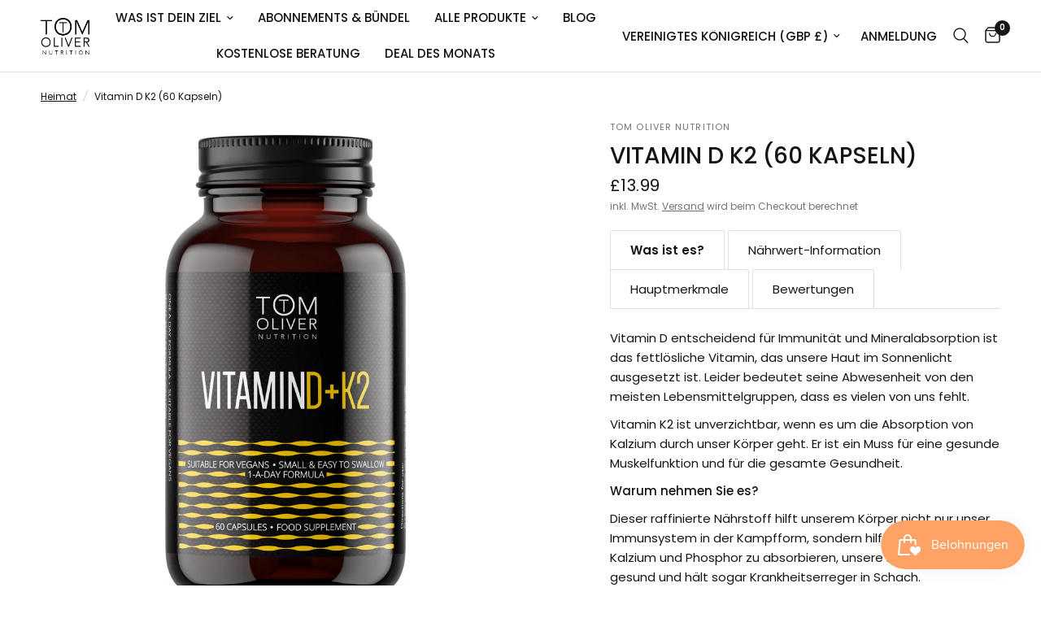

--- FILE ---
content_type: text/html; charset=utf-8
request_url: https://tomolivernutrition.com/de/products/vitamin-d-k2
body_size: 47353
content:
<!doctype html><html class="no-js" lang="de" dir="ltr">
<head>
  <script src="//d1liekpayvooaz.cloudfront.net/apps/customizery/customizery.js?shop=tom-oliver-nutrition.myshopify.com"></script>
	<meta charset="utf-8">
	<meta http-equiv="X-UA-Compatible" content="IE=edge,chrome=1">
	<meta name="viewport" content="width=device-width, initial-scale=1, maximum-scale=5, viewport-fit=cover">
	<meta name="theme-color" content="#ffffff">
	<link rel="canonical" href="https://tomolivernutrition.com/de/products/vitamin-d-k2">
	<link rel="preconnect" href="https://cdn.shopify.com" crossorigin>
	<link rel="preload" as="style" href="//tomolivernutrition.com/cdn/shop/t/16/assets/app.css?v=32630523218621819451685977863">
<link rel="preload" as="style" href="//tomolivernutrition.com/cdn/shop/t/16/assets/product.css?v=111274884205853343011684822536">



<link href="//tomolivernutrition.com/cdn/shop/t/16/assets/animations.min.js?v=43857518744990237831684822534" as="script" rel="preload">

<link href="//tomolivernutrition.com/cdn/shop/t/16/assets/vendor.min.js?v=157477036952821991051684822536" as="script" rel="preload">
<link href="//tomolivernutrition.com/cdn/shop/t/16/assets/app.js?v=149415853384232571081685977863" as="script" rel="preload">
<link href="//tomolivernutrition.com/cdn/shop/t/16/assets/slideshow.js?v=10887116970406337511684822536" as="script" rel="preload">

<script>
window.lazySizesConfig = window.lazySizesConfig || {};
window.lazySizesConfig.expand = 250;
window.lazySizesConfig.loadMode = 1;
window.lazySizesConfig.loadHidden = false;
</script>


	<link rel="icon" type="image/png" href="//tomolivernutrition.com/cdn/shop/files/google-rect.png?crop=center&height=32&v=1684823247&width=32">

	<title>
	Vitamin d k2 (60 gels) | Tom Oliver Nutrition.
	</title>

	
	<meta name="description" content="Vitamin D ist ein fettlösliches Vitamin, das in sehr wenigen Nahrungsquellen natürlich vorhanden ist. Es ist die gleiche Form von Vitamin D, der der Körper produziert, wenn die Haut Sonnenlicht ausgesetzt ist. Vitamin K bezieht sich auf eine Familie fettlöslicher Verbindungen, die als Chinone bekannt sind. Vitamin K2 (Menaquinone) wird von Bakterien sowohl in tierischen als auch im menschlichen Darm erzeugt">
	
<link rel="preconnect" href="https://fonts.shopifycdn.com" crossorigin>

<meta property="og:site_name" content="Tom Oliver Nutrition">
<meta property="og:url" content="https://tomolivernutrition.com/de/products/vitamin-d-k2">
<meta property="og:title" content="Vitamin d k2 (60 gels) | Tom Oliver Nutrition.">
<meta property="og:type" content="product">
<meta property="og:description" content="Vitamin D ist ein fettlösliches Vitamin, das in sehr wenigen Nahrungsquellen natürlich vorhanden ist. Es ist die gleiche Form von Vitamin D, der der Körper produziert, wenn die Haut Sonnenlicht ausgesetzt ist. Vitamin K bezieht sich auf eine Familie fettlöslicher Verbindungen, die als Chinone bekannt sind. Vitamin K2 (Menaquinone) wird von Bakterien sowohl in tierischen als auch im menschlichen Darm erzeugt"><meta property="og:image" content="http://tomolivernutrition.com/cdn/shop/products/vit-d-png.png?v=1650376288">
  <meta property="og:image:secure_url" content="https://tomolivernutrition.com/cdn/shop/products/vit-d-png.png?v=1650376288">
  <meta property="og:image:width" content="4180">
  <meta property="og:image:height" content="4180"><meta property="og:price:amount" content="13.99">
  <meta property="og:price:currency" content="GBP"><meta name="twitter:card" content="summary_large_image">
<meta name="twitter:title" content="Vitamin d k2 (60 gels) | Tom Oliver Nutrition.">
<meta name="twitter:description" content="Vitamin D ist ein fettlösliches Vitamin, das in sehr wenigen Nahrungsquellen natürlich vorhanden ist. Es ist die gleiche Form von Vitamin D, der der Körper produziert, wenn die Haut Sonnenlicht ausgesetzt ist. Vitamin K bezieht sich auf eine Familie fettlöslicher Verbindungen, die als Chinone bekannt sind. Vitamin K2 (Menaquinone) wird von Bakterien sowohl in tierischen als auch im menschlichen Darm erzeugt">


	<link href="//tomolivernutrition.com/cdn/shop/t/16/assets/app.css?v=32630523218621819451685977863" rel="stylesheet" type="text/css" media="all" />

	<style data-shopify>
	@font-face {
  font-family: Poppins;
  font-weight: 400;
  font-style: normal;
  font-display: swap;
  src: url("//tomolivernutrition.com/cdn/fonts/poppins/poppins_n4.0ba78fa5af9b0e1a374041b3ceaadf0a43b41362.woff2") format("woff2"),
       url("//tomolivernutrition.com/cdn/fonts/poppins/poppins_n4.214741a72ff2596839fc9760ee7a770386cf16ca.woff") format("woff");
}

@font-face {
  font-family: Poppins;
  font-weight: 500;
  font-style: normal;
  font-display: swap;
  src: url("//tomolivernutrition.com/cdn/fonts/poppins/poppins_n5.ad5b4b72b59a00358afc706450c864c3c8323842.woff2") format("woff2"),
       url("//tomolivernutrition.com/cdn/fonts/poppins/poppins_n5.33757fdf985af2d24b32fcd84c9a09224d4b2c39.woff") format("woff");
}

@font-face {
  font-family: Poppins;
  font-weight: 600;
  font-style: normal;
  font-display: swap;
  src: url("//tomolivernutrition.com/cdn/fonts/poppins/poppins_n6.aa29d4918bc243723d56b59572e18228ed0786f6.woff2") format("woff2"),
       url("//tomolivernutrition.com/cdn/fonts/poppins/poppins_n6.5f815d845fe073750885d5b7e619ee00e8111208.woff") format("woff");
}

@font-face {
  font-family: Poppins;
  font-weight: 400;
  font-style: italic;
  font-display: swap;
  src: url("//tomolivernutrition.com/cdn/fonts/poppins/poppins_i4.846ad1e22474f856bd6b81ba4585a60799a9f5d2.woff2") format("woff2"),
       url("//tomolivernutrition.com/cdn/fonts/poppins/poppins_i4.56b43284e8b52fc64c1fd271f289a39e8477e9ec.woff") format("woff");
}

@font-face {
  font-family: Poppins;
  font-weight: 600;
  font-style: italic;
  font-display: swap;
  src: url("//tomolivernutrition.com/cdn/fonts/poppins/poppins_i6.bb8044d6203f492888d626dafda3c2999253e8e9.woff2") format("woff2"),
       url("//tomolivernutrition.com/cdn/fonts/poppins/poppins_i6.e233dec1a61b1e7dead9f920159eda42280a02c3.woff") format("woff");
}


		@font-face {
  font-family: "Playfair Display";
  font-weight: 400;
  font-style: normal;
  font-display: swap;
  src: url("//tomolivernutrition.com/cdn/fonts/playfair_display/playfairdisplay_n4.9980f3e16959dc89137cc1369bfc3ae98af1deb9.woff2") format("woff2"),
       url("//tomolivernutrition.com/cdn/fonts/playfair_display/playfairdisplay_n4.c562b7c8e5637886a811d2a017f9e023166064ee.woff") format("woff");
}

@font-face {
  font-family: "Playfair Display";
  font-weight: 400;
  font-style: normal;
  font-display: swap;
  src: url("//tomolivernutrition.com/cdn/fonts/playfair_display/playfairdisplay_n4.9980f3e16959dc89137cc1369bfc3ae98af1deb9.woff2") format("woff2"),
       url("//tomolivernutrition.com/cdn/fonts/playfair_display/playfairdisplay_n4.c562b7c8e5637886a811d2a017f9e023166064ee.woff") format("woff");
}

h1,h2,h3,h4,h5,h6,
	.h1,.h2,.h3,.h4,.h5,.h6,
	.logolink.text-logo,
	.heading-font,
	.h1-xlarge,
	.h1-large,
	.customer-addresses .my-address .address-index {
		font-style: normal;
		font-weight: 400;
		font-family: "Playfair Display", serif;
	}
	body,
	.body-font,
	.thb-product-detail .product-title {
		font-style: normal;
		font-weight: 400;
		font-family: Poppins, sans-serif;
	}
	:root {
		--font-body-scale: 1.0;
		--font-body-line-height-scale: 1.0;
		--font-body-letter-spacing: 0.0em;
		--font-announcement-scale: 1.0;
		--font-heading-scale: 1.0;
		--font-heading-line-height-scale: 1.0;
		--font-heading-letter-spacing: 0.0em;
		--font-navigation-scale: 1.0;
		--font-product-title-scale: 1.0;
		--font-product-title-line-height-scale: 1.0;
		--button-letter-spacing: 0.02em;--bg-body: #ffffff;
			--bg-body-rgb: 255,255,255;
			--bg-body-darken: #f7f7f7;
			--payment-terms-background-color: #ffffff;--color-body: #151515;
		  --color-body-rgb: 21,21,21;--color-accent: #151515;
			--color-accent-rgb: 21,21,21;--color-border: #E2E2E2;--color-form-border: #dedede;--color-announcement-bar-text: #ffffff;--color-announcement-bar-bg: #151515;--color-header-bg: #ffffff;
			--color-header-bg-rgb: 255,255,255;--color-header-text: #151515;
			--color-header-text-rgb: 21,21,21;--color-header-links: #151515;--color-header-links-hover: #151515;--color-header-icons: #151515;--color-header-border: #E2E2E2;--solid-button-background: #151515;--solid-button-label: #ffffff;--outline-button-label: #151515;--color-price: #151515;--color-star: #FD9A52;--color-dots: #151515;--color-inventory-instock: #279A4B;--color-inventory-lowstock: #FB9E5B;--section-spacing-mobile: 50px;--section-spacing-desktop: 90px;--button-border-radius: 0px;--color-badge-text: #ffffff;--color-badge-sold-out: #939393;--color-badge-sale: #151515;--badge-corner-radius: 13px;--color-footer-text: #FFFFFF;
			--color-footer-text-rgb: 255,255,255;--color-footer-link: #FFFFFF;--color-footer-link-hover: #FFFFFF;--color-footer-border: #444444;
			--color-footer-border-rgb: 68,68,68;--color-footer-bg: #151515;}
</style>


	<script>
		window.theme = window.theme || {};
		theme = {
			settings: {
				money_with_currency_format:"\u003cspan class=money\u003e£{{amount}}\u003c\/span\u003e",
				cart_drawer:true,
				product_id: 2124090114159,
			},
			routes: {
				root_url: '/de',
				cart_url: '/de/cart',
				cart_add_url: '/de/cart/add',
				search_url: '/de/search',
				cart_change_url: '/de/cart/change',
				cart_update_url: '/de/cart/update',
				predictive_search_url: '/de/search/suggest',
			},
			variantStrings: {
        addToCart: `In den Warenkorb legen`,
        soldOut: `Ausverkauft`,
        unavailable: `Nicht verfügbar`,
      },
			strings: {
				requiresTerms: `Sie müssen den Verkaufsbedingungen zustimmen, um zur Kasse gehen zu können`,
			}
		};
	</script>

  
	<script>window.performance && window.performance.mark && window.performance.mark('shopify.content_for_header.start');</script><meta name="google-site-verification" content="3YfghWrboEAyjpqihF3GzwHrb7mhyRnlc_0dFXWCuWI">
<meta id="shopify-digital-wallet" name="shopify-digital-wallet" content="/21428347/digital_wallets/dialog">
<meta name="shopify-checkout-api-token" content="55cdcdaabed46eada4a60c8dcd8f2cc5">
<meta id="in-context-paypal-metadata" data-shop-id="21428347" data-venmo-supported="false" data-environment="production" data-locale="de_DE" data-paypal-v4="true" data-currency="GBP">
<link rel="alternate" hreflang="x-default" href="https://tomolivernutrition.com/products/vitamin-d-k2">
<link rel="alternate" hreflang="en" href="https://tomolivernutrition.com/products/vitamin-d-k2">
<link rel="alternate" hreflang="ar" href="https://tomolivernutrition.com/ar/products/vitamin-d-k2">
<link rel="alternate" hreflang="fr" href="https://tomolivernutrition.com/fr/products/vitamin-d-k2">
<link rel="alternate" hreflang="de" href="https://tomolivernutrition.com/de/products/vitamin-d-k2">
<link rel="alternate" hreflang="it" href="https://tomolivernutrition.com/it/products/vitamin-d-k2">
<link rel="alternate" hreflang="es" href="https://tomolivernutrition.com/es/products/vitamin-d-k2">
<link rel="alternate" hreflang="en-AF" href="https://tomolivernutrition.com/en-ak/products/vitamin-d-k2">
<link rel="alternate" type="application/json+oembed" href="https://tomolivernutrition.com/de/products/vitamin-d-k2.oembed">
<script async="async" src="/checkouts/internal/preloads.js?locale=de-GB"></script>
<script id="shopify-features" type="application/json">{"accessToken":"55cdcdaabed46eada4a60c8dcd8f2cc5","betas":["rich-media-storefront-analytics"],"domain":"tomolivernutrition.com","predictiveSearch":true,"shopId":21428347,"locale":"de"}</script>
<script>var Shopify = Shopify || {};
Shopify.shop = "tom-oliver-nutrition.myshopify.com";
Shopify.locale = "de";
Shopify.currency = {"active":"GBP","rate":"1.0"};
Shopify.country = "GB";
Shopify.theme = {"name":"Reformation","id":150190752022,"schema_name":"Reformation","schema_version":"1.6.0","theme_store_id":1762,"role":"main"};
Shopify.theme.handle = "null";
Shopify.theme.style = {"id":null,"handle":null};
Shopify.cdnHost = "tomolivernutrition.com/cdn";
Shopify.routes = Shopify.routes || {};
Shopify.routes.root = "/de/";</script>
<script type="module">!function(o){(o.Shopify=o.Shopify||{}).modules=!0}(window);</script>
<script>!function(o){function n(){var o=[];function n(){o.push(Array.prototype.slice.apply(arguments))}return n.q=o,n}var t=o.Shopify=o.Shopify||{};t.loadFeatures=n(),t.autoloadFeatures=n()}(window);</script>
<script id="shop-js-analytics" type="application/json">{"pageType":"product"}</script>
<script defer="defer" async type="module" src="//tomolivernutrition.com/cdn/shopifycloud/shop-js/modules/v2/client.init-shop-cart-sync_HUjMWWU5.de.esm.js"></script>
<script defer="defer" async type="module" src="//tomolivernutrition.com/cdn/shopifycloud/shop-js/modules/v2/chunk.common_QpfDqRK1.esm.js"></script>
<script type="module">
  await import("//tomolivernutrition.com/cdn/shopifycloud/shop-js/modules/v2/client.init-shop-cart-sync_HUjMWWU5.de.esm.js");
await import("//tomolivernutrition.com/cdn/shopifycloud/shop-js/modules/v2/chunk.common_QpfDqRK1.esm.js");

  window.Shopify.SignInWithShop?.initShopCartSync?.({"fedCMEnabled":true,"windoidEnabled":true});

</script>
<script>(function() {
  var isLoaded = false;
  function asyncLoad() {
    if (isLoaded) return;
    isLoaded = true;
    var urls = ["\/\/d1liekpayvooaz.cloudfront.net\/apps\/customizery\/customizery.js?shop=tom-oliver-nutrition.myshopify.com","https:\/\/static.rechargecdn.com\/static\/js\/recharge.js?shop=tom-oliver-nutrition.myshopify.com","https:\/\/ecommplugins-scripts.trustpilot.com\/v2.1\/js\/header.min.js?settings=eyJrZXkiOiJkUWZ4Mk1vUEJXRHd1OXg1IiwicyI6InNrdSJ9\u0026shop=tom-oliver-nutrition.myshopify.com","https:\/\/ecommplugins-trustboxsettings.trustpilot.com\/tom-oliver-nutrition.myshopify.com.js?settings=1623130087001\u0026shop=tom-oliver-nutrition.myshopify.com","https:\/\/widget.trustpilot.com\/bootstrap\/v5\/tp.widget.sync.bootstrap.min.js?shop=tom-oliver-nutrition.myshopify.com","https:\/\/chimpstatic.com\/mcjs-connected\/js\/users\/62361c9aee608115361cb12f1\/46b65f16614ed040f71c53053.js?shop=tom-oliver-nutrition.myshopify.com","https:\/\/tabs.stationmade.com\/registered-scripts\/tabs-by-station.js?shop=tom-oliver-nutrition.myshopify.com","https:\/\/dr4qe3ddw9y32.cloudfront.net\/awin-shopify-integration-code.js?aid=32247\u0026s2s=\u0026v=shopifyApp_2.0.9\u0026ts=1659533612045\u0026shop=tom-oliver-nutrition.myshopify.com","\/\/cdn.shopify.com\/proxy\/931556fdbd8b9d3683a29c2d9e3aaa3f2e628f62c522d9f048914a2ece98f747\/forms-akamai.smsbump.com\/546136\/form_127656.js?ver=1715759392\u0026shop=tom-oliver-nutrition.myshopify.com\u0026sp-cache-control=cHVibGljLCBtYXgtYWdlPTkwMA","https:\/\/cdn.langshop.app\/buckets\/app\/libs\/storefront\/sdk.js?proxy_prefix=\/apps\/langshop\u0026source=sct\u0026shop=tom-oliver-nutrition.myshopify.com","https:\/\/na.shgcdn3.com\/pixel-collector.js?shop=tom-oliver-nutrition.myshopify.com"];
    for (var i = 0; i < urls.length; i++) {
      var s = document.createElement('script');
      s.type = 'text/javascript';
      s.async = true;
      s.src = urls[i];
      var x = document.getElementsByTagName('script')[0];
      x.parentNode.insertBefore(s, x);
    }
  };
  if(window.attachEvent) {
    window.attachEvent('onload', asyncLoad);
  } else {
    window.addEventListener('load', asyncLoad, false);
  }
})();</script>
<script id="__st">var __st={"a":21428347,"offset":0,"reqid":"2200582e-05f6-4748-a513-5e1a9d0a02c5-1768646824","pageurl":"tomolivernutrition.com\/de\/products\/vitamin-d-k2","u":"de988782f01a","p":"product","rtyp":"product","rid":2124090114159};</script>
<script>window.ShopifyPaypalV4VisibilityTracking = true;</script>
<script id="captcha-bootstrap">!function(){'use strict';const t='contact',e='account',n='new_comment',o=[[t,t],['blogs',n],['comments',n],[t,'customer']],c=[[e,'customer_login'],[e,'guest_login'],[e,'recover_customer_password'],[e,'create_customer']],r=t=>t.map((([t,e])=>`form[action*='/${t}']:not([data-nocaptcha='true']) input[name='form_type'][value='${e}']`)).join(','),a=t=>()=>t?[...document.querySelectorAll(t)].map((t=>t.form)):[];function s(){const t=[...o],e=r(t);return a(e)}const i='password',u='form_key',d=['recaptcha-v3-token','g-recaptcha-response','h-captcha-response',i],f=()=>{try{return window.sessionStorage}catch{return}},m='__shopify_v',_=t=>t.elements[u];function p(t,e,n=!1){try{const o=window.sessionStorage,c=JSON.parse(o.getItem(e)),{data:r}=function(t){const{data:e,action:n}=t;return t[m]||n?{data:e,action:n}:{data:t,action:n}}(c);for(const[e,n]of Object.entries(r))t.elements[e]&&(t.elements[e].value=n);n&&o.removeItem(e)}catch(o){console.error('form repopulation failed',{error:o})}}const l='form_type',E='cptcha';function T(t){t.dataset[E]=!0}const w=window,h=w.document,L='Shopify',v='ce_forms',y='captcha';let A=!1;((t,e)=>{const n=(g='f06e6c50-85a8-45c8-87d0-21a2b65856fe',I='https://cdn.shopify.com/shopifycloud/storefront-forms-hcaptcha/ce_storefront_forms_captcha_hcaptcha.v1.5.2.iife.js',D={infoText:'Durch hCaptcha geschützt',privacyText:'Datenschutz',termsText:'Allgemeine Geschäftsbedingungen'},(t,e,n)=>{const o=w[L][v],c=o.bindForm;if(c)return c(t,g,e,D).then(n);var r;o.q.push([[t,g,e,D],n]),r=I,A||(h.body.append(Object.assign(h.createElement('script'),{id:'captcha-provider',async:!0,src:r})),A=!0)});var g,I,D;w[L]=w[L]||{},w[L][v]=w[L][v]||{},w[L][v].q=[],w[L][y]=w[L][y]||{},w[L][y].protect=function(t,e){n(t,void 0,e),T(t)},Object.freeze(w[L][y]),function(t,e,n,w,h,L){const[v,y,A,g]=function(t,e,n){const i=e?o:[],u=t?c:[],d=[...i,...u],f=r(d),m=r(i),_=r(d.filter((([t,e])=>n.includes(e))));return[a(f),a(m),a(_),s()]}(w,h,L),I=t=>{const e=t.target;return e instanceof HTMLFormElement?e:e&&e.form},D=t=>v().includes(t);t.addEventListener('submit',(t=>{const e=I(t);if(!e)return;const n=D(e)&&!e.dataset.hcaptchaBound&&!e.dataset.recaptchaBound,o=_(e),c=g().includes(e)&&(!o||!o.value);(n||c)&&t.preventDefault(),c&&!n&&(function(t){try{if(!f())return;!function(t){const e=f();if(!e)return;const n=_(t);if(!n)return;const o=n.value;o&&e.removeItem(o)}(t);const e=Array.from(Array(32),(()=>Math.random().toString(36)[2])).join('');!function(t,e){_(t)||t.append(Object.assign(document.createElement('input'),{type:'hidden',name:u})),t.elements[u].value=e}(t,e),function(t,e){const n=f();if(!n)return;const o=[...t.querySelectorAll(`input[type='${i}']`)].map((({name:t})=>t)),c=[...d,...o],r={};for(const[a,s]of new FormData(t).entries())c.includes(a)||(r[a]=s);n.setItem(e,JSON.stringify({[m]:1,action:t.action,data:r}))}(t,e)}catch(e){console.error('failed to persist form',e)}}(e),e.submit())}));const S=(t,e)=>{t&&!t.dataset[E]&&(n(t,e.some((e=>e===t))),T(t))};for(const o of['focusin','change'])t.addEventListener(o,(t=>{const e=I(t);D(e)&&S(e,y())}));const B=e.get('form_key'),M=e.get(l),P=B&&M;t.addEventListener('DOMContentLoaded',(()=>{const t=y();if(P)for(const e of t)e.elements[l].value===M&&p(e,B);[...new Set([...A(),...v().filter((t=>'true'===t.dataset.shopifyCaptcha))])].forEach((e=>S(e,t)))}))}(h,new URLSearchParams(w.location.search),n,t,e,['guest_login'])})(!0,!0)}();</script>
<script integrity="sha256-4kQ18oKyAcykRKYeNunJcIwy7WH5gtpwJnB7kiuLZ1E=" data-source-attribution="shopify.loadfeatures" defer="defer" src="//tomolivernutrition.com/cdn/shopifycloud/storefront/assets/storefront/load_feature-a0a9edcb.js" crossorigin="anonymous"></script>
<script data-source-attribution="shopify.dynamic_checkout.dynamic.init">var Shopify=Shopify||{};Shopify.PaymentButton=Shopify.PaymentButton||{isStorefrontPortableWallets:!0,init:function(){window.Shopify.PaymentButton.init=function(){};var t=document.createElement("script");t.src="https://tomolivernutrition.com/cdn/shopifycloud/portable-wallets/latest/portable-wallets.de.js",t.type="module",document.head.appendChild(t)}};
</script>
<script data-source-attribution="shopify.dynamic_checkout.buyer_consent">
  function portableWalletsHideBuyerConsent(e){var t=document.getElementById("shopify-buyer-consent"),n=document.getElementById("shopify-subscription-policy-button");t&&n&&(t.classList.add("hidden"),t.setAttribute("aria-hidden","true"),n.removeEventListener("click",e))}function portableWalletsShowBuyerConsent(e){var t=document.getElementById("shopify-buyer-consent"),n=document.getElementById("shopify-subscription-policy-button");t&&n&&(t.classList.remove("hidden"),t.removeAttribute("aria-hidden"),n.addEventListener("click",e))}window.Shopify?.PaymentButton&&(window.Shopify.PaymentButton.hideBuyerConsent=portableWalletsHideBuyerConsent,window.Shopify.PaymentButton.showBuyerConsent=portableWalletsShowBuyerConsent);
</script>
<script>
  function portableWalletsCleanup(e){e&&e.src&&console.error("Failed to load portable wallets script "+e.src);var t=document.querySelectorAll("shopify-accelerated-checkout .shopify-payment-button__skeleton, shopify-accelerated-checkout-cart .wallet-cart-button__skeleton"),e=document.getElementById("shopify-buyer-consent");for(let e=0;e<t.length;e++)t[e].remove();e&&e.remove()}function portableWalletsNotLoadedAsModule(e){e instanceof ErrorEvent&&"string"==typeof e.message&&e.message.includes("import.meta")&&"string"==typeof e.filename&&e.filename.includes("portable-wallets")&&(window.removeEventListener("error",portableWalletsNotLoadedAsModule),window.Shopify.PaymentButton.failedToLoad=e,"loading"===document.readyState?document.addEventListener("DOMContentLoaded",window.Shopify.PaymentButton.init):window.Shopify.PaymentButton.init())}window.addEventListener("error",portableWalletsNotLoadedAsModule);
</script>

<script type="module" src="https://tomolivernutrition.com/cdn/shopifycloud/portable-wallets/latest/portable-wallets.de.js" onError="portableWalletsCleanup(this)" crossorigin="anonymous"></script>
<script nomodule>
  document.addEventListener("DOMContentLoaded", portableWalletsCleanup);
</script>

<link id="shopify-accelerated-checkout-styles" rel="stylesheet" media="screen" href="https://tomolivernutrition.com/cdn/shopifycloud/portable-wallets/latest/accelerated-checkout-backwards-compat.css" crossorigin="anonymous">
<style id="shopify-accelerated-checkout-cart">
        #shopify-buyer-consent {
  margin-top: 1em;
  display: inline-block;
  width: 100%;
}

#shopify-buyer-consent.hidden {
  display: none;
}

#shopify-subscription-policy-button {
  background: none;
  border: none;
  padding: 0;
  text-decoration: underline;
  font-size: inherit;
  cursor: pointer;
}

#shopify-subscription-policy-button::before {
  box-shadow: none;
}

      </style>

<script>window.performance && window.performance.mark && window.performance.mark('shopify.content_for_header.end');</script> <!-- Header hook for plugins -->

	<script>document.documentElement.className = document.documentElement.className.replace('no-js', 'js');</script>

  

<script type="text/javascript">
  
    window.SHG_CUSTOMER = null;
  
</script>










<!-- BEGIN app block: shopify://apps/tabs-studio/blocks/global_embed_block/19980fb9-f2ca-4ada-ad36-c0364c3318b8 -->
<style id="tabs-by-station-custom-styles">
  
  
</style>

<script id="station-tabs-data-json" type="application/json">{
  "globalAbove": null,
  "globalBelow": null,
  "proTabsHTML": "",
  "productTitle": "Vitamin D K2 (60 Kapseln)",
  "productDescription": "\u003cdiv style=\"margin: 0cm 0cm 12pt 36pt;\"\u003e\n\u003ch6 data-mce-fragment=\"1\"\u003e\u003cb\u003eWas ist es?\u003c\/b\u003e\u003c\/h6\u003e\n\u003c\/div\u003e\n\u003cp\u003e\u003cspan style=\"font-weight: 400;\"\u003eVitamin D entscheidend für Immunität und Mineralabsorption ist das fettlösliche Vitamin, das unsere Haut im Sonnenlicht ausgesetzt ist. Leider bedeutet seine Abwesenheit von den meisten Lebensmittelgruppen, dass es vielen von uns fehlt.\u003c\/span\u003e\u003c\/p\u003e\n\u003cp\u003e\u003cspan style=\"font-weight: 400;\"\u003e\u003cspan\u003eVitamin K2 ist unverzichtbar, wenn es um die Absorption von Kalzium durch unser Körper geht. Er ist ein Muss für eine gesunde Muskelfunktion und für die gesamte Gesundheit.\u003c\/span\u003e\u003c\/span\u003e\u003c\/p\u003e\n\u003cp\u003e\u003cb\u003eWarum nehmen Sie es?\u003c\/b\u003e\u003c\/p\u003e\n\u003cp\u003e\u003cspan style=\"font-weight: 400;\"\u003eDieser raffinierte Nährstoff hilft unserem Körper nicht nur unser Immunsystem in der Kampfform, sondern hilft unserem Körper, Kalzium und Phosphor zu absorbieren, unsere Knochen stark und gesund und hält sogar Krankheitserreger in Schach.\u003c\/span\u003e\u003c\/p\u003e\n\u003cp\u003e\u003cb\u003eWer besteht ein Risiko eines Mangels?\u003c\/b\u003e\u003c\/p\u003e\n\u003cp\u003e\u003cspan style=\"font-weight: 400;\"\u003eMit Sonnenschein, das oft Mangel versorgt und unsere Ernährung oft dieses schwer fassbare wesentliche Vitamin fehlt, leiden erstaunliche drei Viertel der Bevölkerung unter Vitamin -D -Mangel, was uns anfälliger für häufige Krankheiten macht und die Fähigkeit unseres Körpers, Mineralien zu absorbieren, zu beeinträchtigen. Insbesondere gefährdete Personen sind diejenigen in den Altersgruppen 25-35, 45-54, stillende Frauen, Kinder unter fünf Jahren und alle, die in Klimazonen leben, wo Sonnenschein knapp ist.\u003c\/span\u003e \u003c\/p\u003e\n\u003cp\u003e\u003cb\u003eVitamine D + K2\u003c\/b\u003e\u003c\/p\u003e\n\u003cp\u003e\u003cspan style=\"font-weight: 400;\"\u003eZusammengenommen in einem Ergänzung und in diesem Knochengebäude, des Immunitätsschubs stärken das Duo von Vitaminen (Vitamin Dream Team) eine knappe Aufgabe, unsere Knochen zu stärken und unser Kreislaufsystem in gutem Zustand zu halten, wobei D das Kalzium absorbiert und K2 Zeigung absorbiert es in die richtige Richtung. (Stellen Sie sicher, dass es an den richtigen Ort geht.)\u003c\/span\u003e\u003c\/p\u003e\n\u003ch6\u003eNährwert-Information\u003c\/h6\u003e\n\u003ctable border=\"1\"\u003e\n\u003ctbody\u003e\n\u003ctr\u003e\n\u003ctd\u003e\u003c\/td\u003e\n\u003c\/tr\u003e\n\u003ctr\u003e\n\u003cth\u003eZUTAT\u003c\/th\u003e\n\u003cth\u003ePro -Kapsel\u003c\/th\u003e\n\u003cth\u003e% EC NRV\u003c\/th\u003e\n\u003c\/tr\u003e\n\u003ctr\u003e\n\u003ctd\u003eVitamin K2\u003c\/td\u003e\n\u003ctd\u003e75ug\u003c\/td\u003e\n\u003ctd\u003e100\u003c\/td\u003e\n\u003c\/tr\u003e\n\u003ctr\u003e\n\u003ctd\u003eVITAMIN-D\u003c\/td\u003e\n\u003ctd\u003e20ug\u003c\/td\u003e\n\u003ctd\u003e200\u003c\/td\u003e\n\u003c\/tr\u003e\n\u003c\/tbody\u003e\n\u003c\/table\u003e\n\u003cp\u003e \u003c\/p\u003e\n\u003cp\u003e\u003cstrong\u003eGEBRAUCHSANWEISUNG\u003c\/strong\u003e\u003c\/p\u003e\n\u003cp\u003eNehmen Sie als Nahrungsergänzungsmittel täglich eine Tablette, vorzugsweise täglich\u003cbr\u003ezur Mahlzeit oder wie von einem Arzt.\u003cbr\u003eÜberschreiten Sie die Anweisungen für die Verwendung nicht. Dies ist ein Essen\u003cbr\u003eErgänzung und nicht als verwendet werden als\u003cbr\u003eErsetzen Sie eine abwechslungsreiche Ernährung.\u003c\/p\u003e\n\u003cp\u003e\u003cstrong\u003eZUTATEN\u003c\/strong\u003e\u003c\/p\u003e\n\u003cp\u003eMaltodextrin, mikrokristalline Cellulose, Vitamin K2\u003cbr\u003e(Menaquinon), Vitamin D3 (Cholecalciferol), Antikaker\u003cbr\u003eMittel (Siliziumdioxid, Stearinsäure), Hydroxypropyl\u003cbr\u003eMethylcellulose, Antikakum (Magnesiumstearat),\u003cbr\u003eGemüseglycerin.\u003c\/p\u003e\n\u003cp\u003e\u003cstrong\u003eFREI VON\u003c\/strong\u003e\u003c\/p\u003e\n\u003cp\u003eKünstliche Konservierungsstoffe, gewöhnliche Allergene Weizen, Hefegluten und Milchprodukte\u003c\/p\u003e\n\u003cp\u003e\u003cstrong\u003eRichtlinien\u003c\/strong\u003e\u003c\/p\u003e\n\u003cp\u003eVon Kindern fern halten\u003cbr\u003eKühl und trocken lagern\u003c\/p\u003e\n\u003ch6\u003e\u003cb\u003eHauptmerkmale\u003c\/b\u003e\u003c\/h6\u003e\n\u003cul\u003e\n\u003cli\u003e\u003cspan style=\"font-weight: 400;\"\u003eSehr absorbierbar und leicht zu schlucken Kapseln\u003c\/span\u003e\u003c\/li\u003e\n\u003cli\u003e\u003cspan style=\"font-weight: 400;\"\u003eEine tägliche Formel\u003c\/span\u003e\u003c\/li\u003e\n\u003cli\u003e\u003cspan style=\"font-weight: 400;\"\u003eGeeignet für Vegetarier und Veganer\u003c\/span\u003e\u003c\/li\u003e\n\u003cli\u003e\u003cspan style=\"font-weight: 400;\"\u003efrei von gemeinsamen Allergenen wie Laktose, Milch, Gluten und Weizen\u003c\/span\u003e\u003c\/li\u003e\n\u003cli\u003e\u003cspan style=\"font-weight: 400;\"\u003eGVO frei und frei von Zucker und Salz\u003c\/span\u003e\u003c\/li\u003e\n\u003cli\u003e\u003cspan style=\"font-weight: 400;\"\u003eproduziert ohne Pestizide, Fungizide und künstliche Dünger\u003c\/span\u003e\u003c\/li\u003e\n\u003cli\u003e\u003cspan style=\"font-weight: 400;\"\u003enachhaltig produziert und verpackt in Großbritannien\u003c\/span\u003e\u003c\/li\u003e\n\u003c\/ul\u003e\n\u003ch6\u003e\u003cspan style=\"font-weight: 400;\"\u003eBewertungen\u003c\/span\u003e\u003c\/h6\u003e\n\u003cp\u003e\u003ca href=\"https:\/\/uk.trustpilot.com\/review\/tomolivernutrition.com\" target=\"_blank\"\u003eTrustPilot\u003c\/a\u003e\u003c\/p\u003e\n\u003c!-- End TrustBox widget --\u003e",
  "icons": []
}</script>

<script>
  document.documentElement.classList.add('tabsst-loading');
  document.addEventListener('stationTabsLegacyAPILoaded', function(e) {
    e.detail.isLegacy = true;
    });

  document.addEventListener('stationTabsAPIReady', function(e) {
    var Tabs = e.detail;

    if (Tabs.appSettings) {
      Tabs.appSettings = {"default_tab":false,"default_tab_title":"Description","show_stop_element":true,"layout":"breakpoint","layout_breakpoint":768,"deep_links":true,"clean_content_level":"all_tags","open_first_tab":false,"allow_multiple_open":false,"remove_empty_tabs":null,"default_tab_translations":null,"start_tab_element":"h6"};
      Tabs.appSettings = {lang: 'de'};

      
    }

    if (Tabs.isLegacy) { return; }
          Tabs.init(null, {
            initializeDescription: true,
            fallback: true
          });
  });

  
</script>

<svg style="display:none" aria-hidden="true">
  <defs>
    
  </defs>
</svg>

<!-- END app block --><!-- BEGIN app block: shopify://apps/labeler/blocks/app-embed/38a5b8ec-f58a-4fa4-8faa-69ddd0f10a60 -->

<script>
  let aco_allProducts = new Map();
</script>
<script>
  const normalStyle = [
  "background: rgb(173, 216, 230)",
  "padding: 15px",
  "font-size: 1.5em",
  "font-family: 'Poppins', sans-serif",
  "color: black",
  "border-radius: 10px",
  ];
  const warningStyle = [
  "background: rgb(255, 165, 0)",
  "padding: 15px",
  "font-size: 1.5em",
  "font-family: 'Poppins', sans-serif",
  "color: black", 
  "border-radius: 10px",
  ];
  let content = "%cWelcome to labeler v3!🎉🎉";
  let version = "";

  if (version !== "v3") {
    content = "%cWarning! Update labeler to v3 ⚠️⚠️";
    console.log(content, warningStyle.join(";"));
  }
  else {
    console.log(content, normalStyle.join(";"));
  }
  try{
     
    
        aco_allProducts.set(`vitamin-d-k2`,{
              availableForSale: true,
              collections: [{"id":155743092847,"handle":"best-sellers","updated_at":"2026-01-11T12:06:52+00:00","published_at":"2019-12-04T15:57:25+00:00","sort_order":"best-selling","template_suffix":"","published_scope":"global","title":"Bestseller","body_html":""},{"id":234179559622,"handle":"joints-and-bones","updated_at":"2026-01-11T12:06:52+00:00","published_at":"2020-10-31T07:44:39+00:00","sort_order":"best-selling","template_suffix":"","published_scope":"global","title":"Gelenke und Knochen","body_html":""},{"id":164798398575,"handle":"immunity","updated_at":"2026-01-11T12:06:52+00:00","published_at":"2020-09-28T15:47:08+01:00","sort_order":"manual","template_suffix":"","published_scope":"global","title":"Immunität","body_html":"Das Schutz und Fördern eines gesunden Immunsystems war noch nie wichtiger. Unsere hochwertigen Ergänzungen helfen Ihnen, stark zu bleiben und Ihre Immunität zu steigern.","image":{"created_at":"2020-09-28T15:47:07+01:00","alt":null,"width":2449,"height":1632,"src":"\/\/tomolivernutrition.com\/cdn\/shop\/collections\/immune.jpg?v=1601304427"}},{"id":156090990703,"handle":"all","title":"Products","updated_at":"2026-01-16T12:07:15+00:00","body_html":"","published_at":"2020-01-09T14:00:52+00:00","sort_order":"best-selling","template_suffix":"","disjunctive":false,"rules":[{"column":"title","relation":"not_contains","condition":"bundle"},{"column":"title","relation":"not_contains","condition":"shaker bottle"},{"column":"title","relation":"not_contains","condition":"complete wellness pack"}],"published_scope":"global"},{"id":438178887,"handle":"our-products","updated_at":"2026-01-15T12:07:00+00:00","published_at":"2017-06-30T15:35:06+01:00","sort_order":"manual","template_suffix":"","published_scope":"global","title":"Unsere Produkte","body_html":"Willkommen im Tom Oliver Nutrition Shop, T\u003cspan\u003eEr Markenname für eine neue Generation\u003c\/span\u003e"},{"id":241510252742,"handle":"vegan-vitamin-range","updated_at":"2026-01-11T12:06:52+00:00","published_at":"2021-01-09T16:43:52+00:00","sort_order":"manual","template_suffix":"","published_scope":"global","title":"Veganer Vitaminbereich.","body_html":""},{"id":94105403503,"handle":"vitamin-range","title":"Vitamins \u0026 Minerals","updated_at":"2026-01-11T12:06:52+00:00","body_html":"Introducing Tom Oliver Nutrition Vitamins range","published_at":"2019-02-23T09:48:12+00:00","sort_order":"manual","template_suffix":"","disjunctive":false,"rules":[{"column":"tag","relation":"equals","condition":"Vitamins \u0026 Minerals"},{"column":"type","relation":"not_equals","condition":"mw_product_option"},{"column":"type","relation":"not_equals","condition":"mw_product_option_cloned"}],"published_scope":"global","image":{"created_at":"2019-02-23T09:56:18+00:00","alt":null,"width":900,"height":900,"src":"\/\/tomolivernutrition.com\/cdn\/shop\/collections\/New-Vitamins-packaging-mockup-12-OCT.jpg?v=1588316161"}}],
              first_variant: {"id":37310526488774,"title":"1 Flasche","option1":"1 Flasche","option2":null,"option3":null,"sku":"TON509","requires_shipping":true,"taxable":false,"featured_image":null,"available":true,"name":"Vitamin D K2 (60 Kapseln) - 1 Flasche","public_title":"1 Flasche","options":["1 Flasche"],"price":1399,"weight":0,"compare_at_price":null,"inventory_quantity":-138,"inventory_management":null,"inventory_policy":"deny","barcode":"5060363050338","requires_selling_plan":false,"selling_plan_allocations":[]},
              price:`13.99`,
              compareAtPriceRange: {
                maxVariantPrice: {
                    amount: `0.00`,
                    currencyCode: `GBP`
                },
                minVariantPrice: {
                    amount: `0.00`,
                    currencyCode: `GBP`
                },
              },
              createdAt: `2019-02-07 08:02:18 +0000`,
              featuredImage: `products/vit-d-png.png`,
              handle: `vitamin-d-k2`,
              id:"2124090114159",
              images: [
                
                {
                  id: "33198958018758",
                  url: `products/vit-d-png.png`,
                  altText: `Vitamin D K2 (60 Kapseln)`,
                },
                
              ],
              priceRange: {
                maxVariantPrice: {
                  amount:`29.99`
                },
                minVariantPrice: {
                  amount:`13.99`
                },
              },
              productType: ``,
              publishedAt: `2023-09-26 08:35:16 +0100`,
              tags: ["__tab1:nutritional-information-vitamin-d-k2","Vitamins \u0026 Minerals"],
              title: `Vitamin D K2 (60 Kapseln)`,
              variants: [
                
                {
                availableForSale: true,
                compareAtPrice : {
                  amount:``
                },
                id: `gid://shopify/ProductVariant/37310526488774`,
                quantityAvailable:-138,
                image : {
                  id: "null",
                  url: ``,
                  altText: ``,
                },
                price :{
                  amount: `13.99`,
                  currencyCode: `GBP`
                  },
                title: `1 Flasche`,
                },
                
                {
                availableForSale: true,
                compareAtPrice : {
                  amount:``
                },
                id: `gid://shopify/ProductVariant/37310526521542`,
                quantityAvailable:-2,
                image : {
                  id: "null",
                  url: ``,
                  altText: ``,
                },
                price :{
                  amount: `29.99`,
                  currencyCode: `GBP`
                  },
                title: `3 Flaschen`,
                },
                
              ] ,
              vendor: `Tom Oliver Nutrition`,
              type: ``,
            });
       
   
    
       }catch(err){
        console.log(err)
       }
       aco_allProducts.forEach((value,key) => {
        const data = aco_allProducts.get(key)
        data.totalInventory = data.variants.reduce((acc,curr) => {
          return acc + curr.quantityAvailable
        },0)
        data.variants.forEach((el,index)=>{
          if(!el.image.url){
            data.variants[index].image.url = data.images[0]?.url || ""
          }
        })
        aco_allProducts.set(key,data)
       });
</script>

  
    <script>
      let productJson = null
    </script>
    <script src="https://cdn.shopify.com/extensions/019aa5a9-33de-7785-bd5d-f450f9f04838/4.1.1/assets/themejson.js" defer></script>
    <script src="https://cdn.shopify.com/extensions/019aa5a9-33de-7785-bd5d-f450f9f04838/4.1.1/assets/product-label-js.js" defer></script>
    <link rel="stylesheet" href="https://cdn.shopify.com/extensions/019aa5a9-33de-7785-bd5d-f450f9f04838/4.1.1/assets/style.css">
    <link rel="stylesheet" href="https://cdn.shopify.com/extensions/019aa5a9-33de-7785-bd5d-f450f9f04838/4.1.1/assets/animations.css">
  


<!-- END app block --><!-- BEGIN app block: shopify://apps/also-bought/blocks/app-embed-block/b94b27b4-738d-4d92-9e60-43c22d1da3f2 --><script>
    window.codeblackbelt = window.codeblackbelt || {};
    window.codeblackbelt.shop = window.codeblackbelt.shop || 'tom-oliver-nutrition.myshopify.com';
    
        window.codeblackbelt.productId = 2124090114159;</script><script src="//cdn.codeblackbelt.com/widgets/also-bought/main.min.js?version=2026011710+0000" async></script>
<!-- END app block --><script src="https://cdn.shopify.com/extensions/019bc76a-106b-751f-9c25-43ddd98bfc27/tabs-studio-27/assets/s3340b1d9cf54.js" type="text/javascript" defer="defer"></script>
<link href="https://cdn.shopify.com/extensions/019bc76a-106b-751f-9c25-43ddd98bfc27/tabs-studio-27/assets/ccf2dff1a1a65.css" rel="stylesheet" type="text/css" media="all">
<script src="https://cdn.shopify.com/extensions/019bc7e9-d98c-71e0-bb25-69de9349bf29/smile-io-266/assets/smile-loader.js" type="text/javascript" defer="defer"></script>
<script src="https://cdn.shopify.com/extensions/0199767f-28e2-7d08-a330-ead3acf1e056/toastibar-15/assets/mps-toastibar.min.js" type="text/javascript" defer="defer"></script>
<link href="https://monorail-edge.shopifysvc.com" rel="dns-prefetch">
<script>(function(){if ("sendBeacon" in navigator && "performance" in window) {try {var session_token_from_headers = performance.getEntriesByType('navigation')[0].serverTiming.find(x => x.name == '_s').description;} catch {var session_token_from_headers = undefined;}var session_cookie_matches = document.cookie.match(/_shopify_s=([^;]*)/);var session_token_from_cookie = session_cookie_matches && session_cookie_matches.length === 2 ? session_cookie_matches[1] : "";var session_token = session_token_from_headers || session_token_from_cookie || "";function handle_abandonment_event(e) {var entries = performance.getEntries().filter(function(entry) {return /monorail-edge.shopifysvc.com/.test(entry.name);});if (!window.abandonment_tracked && entries.length === 0) {window.abandonment_tracked = true;var currentMs = Date.now();var navigation_start = performance.timing.navigationStart;var payload = {shop_id: 21428347,url: window.location.href,navigation_start,duration: currentMs - navigation_start,session_token,page_type: "product"};window.navigator.sendBeacon("https://monorail-edge.shopifysvc.com/v1/produce", JSON.stringify({schema_id: "online_store_buyer_site_abandonment/1.1",payload: payload,metadata: {event_created_at_ms: currentMs,event_sent_at_ms: currentMs}}));}}window.addEventListener('pagehide', handle_abandonment_event);}}());</script>
<script id="web-pixels-manager-setup">(function e(e,d,r,n,o){if(void 0===o&&(o={}),!Boolean(null===(a=null===(i=window.Shopify)||void 0===i?void 0:i.analytics)||void 0===a?void 0:a.replayQueue)){var i,a;window.Shopify=window.Shopify||{};var t=window.Shopify;t.analytics=t.analytics||{};var s=t.analytics;s.replayQueue=[],s.publish=function(e,d,r){return s.replayQueue.push([e,d,r]),!0};try{self.performance.mark("wpm:start")}catch(e){}var l=function(){var e={modern:/Edge?\/(1{2}[4-9]|1[2-9]\d|[2-9]\d{2}|\d{4,})\.\d+(\.\d+|)|Firefox\/(1{2}[4-9]|1[2-9]\d|[2-9]\d{2}|\d{4,})\.\d+(\.\d+|)|Chrom(ium|e)\/(9{2}|\d{3,})\.\d+(\.\d+|)|(Maci|X1{2}).+ Version\/(15\.\d+|(1[6-9]|[2-9]\d|\d{3,})\.\d+)([,.]\d+|)( \(\w+\)|)( Mobile\/\w+|) Safari\/|Chrome.+OPR\/(9{2}|\d{3,})\.\d+\.\d+|(CPU[ +]OS|iPhone[ +]OS|CPU[ +]iPhone|CPU IPhone OS|CPU iPad OS)[ +]+(15[._]\d+|(1[6-9]|[2-9]\d|\d{3,})[._]\d+)([._]\d+|)|Android:?[ /-](13[3-9]|1[4-9]\d|[2-9]\d{2}|\d{4,})(\.\d+|)(\.\d+|)|Android.+Firefox\/(13[5-9]|1[4-9]\d|[2-9]\d{2}|\d{4,})\.\d+(\.\d+|)|Android.+Chrom(ium|e)\/(13[3-9]|1[4-9]\d|[2-9]\d{2}|\d{4,})\.\d+(\.\d+|)|SamsungBrowser\/([2-9]\d|\d{3,})\.\d+/,legacy:/Edge?\/(1[6-9]|[2-9]\d|\d{3,})\.\d+(\.\d+|)|Firefox\/(5[4-9]|[6-9]\d|\d{3,})\.\d+(\.\d+|)|Chrom(ium|e)\/(5[1-9]|[6-9]\d|\d{3,})\.\d+(\.\d+|)([\d.]+$|.*Safari\/(?![\d.]+ Edge\/[\d.]+$))|(Maci|X1{2}).+ Version\/(10\.\d+|(1[1-9]|[2-9]\d|\d{3,})\.\d+)([,.]\d+|)( \(\w+\)|)( Mobile\/\w+|) Safari\/|Chrome.+OPR\/(3[89]|[4-9]\d|\d{3,})\.\d+\.\d+|(CPU[ +]OS|iPhone[ +]OS|CPU[ +]iPhone|CPU IPhone OS|CPU iPad OS)[ +]+(10[._]\d+|(1[1-9]|[2-9]\d|\d{3,})[._]\d+)([._]\d+|)|Android:?[ /-](13[3-9]|1[4-9]\d|[2-9]\d{2}|\d{4,})(\.\d+|)(\.\d+|)|Mobile Safari.+OPR\/([89]\d|\d{3,})\.\d+\.\d+|Android.+Firefox\/(13[5-9]|1[4-9]\d|[2-9]\d{2}|\d{4,})\.\d+(\.\d+|)|Android.+Chrom(ium|e)\/(13[3-9]|1[4-9]\d|[2-9]\d{2}|\d{4,})\.\d+(\.\d+|)|Android.+(UC? ?Browser|UCWEB|U3)[ /]?(15\.([5-9]|\d{2,})|(1[6-9]|[2-9]\d|\d{3,})\.\d+)\.\d+|SamsungBrowser\/(5\.\d+|([6-9]|\d{2,})\.\d+)|Android.+MQ{2}Browser\/(14(\.(9|\d{2,})|)|(1[5-9]|[2-9]\d|\d{3,})(\.\d+|))(\.\d+|)|K[Aa][Ii]OS\/(3\.\d+|([4-9]|\d{2,})\.\d+)(\.\d+|)/},d=e.modern,r=e.legacy,n=navigator.userAgent;return n.match(d)?"modern":n.match(r)?"legacy":"unknown"}(),u="modern"===l?"modern":"legacy",c=(null!=n?n:{modern:"",legacy:""})[u],f=function(e){return[e.baseUrl,"/wpm","/b",e.hashVersion,"modern"===e.buildTarget?"m":"l",".js"].join("")}({baseUrl:d,hashVersion:r,buildTarget:u}),m=function(e){var d=e.version,r=e.bundleTarget,n=e.surface,o=e.pageUrl,i=e.monorailEndpoint;return{emit:function(e){var a=e.status,t=e.errorMsg,s=(new Date).getTime(),l=JSON.stringify({metadata:{event_sent_at_ms:s},events:[{schema_id:"web_pixels_manager_load/3.1",payload:{version:d,bundle_target:r,page_url:o,status:a,surface:n,error_msg:t},metadata:{event_created_at_ms:s}}]});if(!i)return console&&console.warn&&console.warn("[Web Pixels Manager] No Monorail endpoint provided, skipping logging."),!1;try{return self.navigator.sendBeacon.bind(self.navigator)(i,l)}catch(e){}var u=new XMLHttpRequest;try{return u.open("POST",i,!0),u.setRequestHeader("Content-Type","text/plain"),u.send(l),!0}catch(e){return console&&console.warn&&console.warn("[Web Pixels Manager] Got an unhandled error while logging to Monorail."),!1}}}}({version:r,bundleTarget:l,surface:e.surface,pageUrl:self.location.href,monorailEndpoint:e.monorailEndpoint});try{o.browserTarget=l,function(e){var d=e.src,r=e.async,n=void 0===r||r,o=e.onload,i=e.onerror,a=e.sri,t=e.scriptDataAttributes,s=void 0===t?{}:t,l=document.createElement("script"),u=document.querySelector("head"),c=document.querySelector("body");if(l.async=n,l.src=d,a&&(l.integrity=a,l.crossOrigin="anonymous"),s)for(var f in s)if(Object.prototype.hasOwnProperty.call(s,f))try{l.dataset[f]=s[f]}catch(e){}if(o&&l.addEventListener("load",o),i&&l.addEventListener("error",i),u)u.appendChild(l);else{if(!c)throw new Error("Did not find a head or body element to append the script");c.appendChild(l)}}({src:f,async:!0,onload:function(){if(!function(){var e,d;return Boolean(null===(d=null===(e=window.Shopify)||void 0===e?void 0:e.analytics)||void 0===d?void 0:d.initialized)}()){var d=window.webPixelsManager.init(e)||void 0;if(d){var r=window.Shopify.analytics;r.replayQueue.forEach((function(e){var r=e[0],n=e[1],o=e[2];d.publishCustomEvent(r,n,o)})),r.replayQueue=[],r.publish=d.publishCustomEvent,r.visitor=d.visitor,r.initialized=!0}}},onerror:function(){return m.emit({status:"failed",errorMsg:"".concat(f," has failed to load")})},sri:function(e){var d=/^sha384-[A-Za-z0-9+/=]+$/;return"string"==typeof e&&d.test(e)}(c)?c:"",scriptDataAttributes:o}),m.emit({status:"loading"})}catch(e){m.emit({status:"failed",errorMsg:(null==e?void 0:e.message)||"Unknown error"})}}})({shopId: 21428347,storefrontBaseUrl: "https://tomolivernutrition.com",extensionsBaseUrl: "https://extensions.shopifycdn.com/cdn/shopifycloud/web-pixels-manager",monorailEndpoint: "https://monorail-edge.shopifysvc.com/unstable/produce_batch",surface: "storefront-renderer",enabledBetaFlags: ["2dca8a86"],webPixelsConfigList: [{"id":"1865154935","configuration":"{\"site_id\":\"40ac3d22-a16b-485a-bf4a-3e6e4b6aa2c3\",\"analytics_endpoint\":\"https:\\\/\\\/na.shgcdn3.com\"}","eventPayloadVersion":"v1","runtimeContext":"STRICT","scriptVersion":"695709fc3f146fa50a25299517a954f2","type":"APP","apiClientId":1158168,"privacyPurposes":["ANALYTICS","MARKETING","SALE_OF_DATA"],"dataSharingAdjustments":{"protectedCustomerApprovalScopes":["read_customer_personal_data"]}},{"id":"960266615","configuration":"{\"config\":\"{\\\"pixel_id\\\":\\\"G-1GTR9LT048\\\",\\\"google_tag_ids\\\":[\\\"G-1GTR9LT048\\\",\\\"GT-NNSJV6PP\\\"],\\\"target_country\\\":\\\"GB\\\",\\\"gtag_events\\\":[{\\\"type\\\":\\\"begin_checkout\\\",\\\"action_label\\\":\\\"G-1GTR9LT048\\\"},{\\\"type\\\":\\\"search\\\",\\\"action_label\\\":\\\"G-1GTR9LT048\\\"},{\\\"type\\\":\\\"view_item\\\",\\\"action_label\\\":[\\\"G-1GTR9LT048\\\",\\\"MC-9H8SWSDCXV\\\"]},{\\\"type\\\":\\\"purchase\\\",\\\"action_label\\\":[\\\"G-1GTR9LT048\\\",\\\"MC-9H8SWSDCXV\\\"]},{\\\"type\\\":\\\"page_view\\\",\\\"action_label\\\":[\\\"G-1GTR9LT048\\\",\\\"MC-9H8SWSDCXV\\\"]},{\\\"type\\\":\\\"add_payment_info\\\",\\\"action_label\\\":\\\"G-1GTR9LT048\\\"},{\\\"type\\\":\\\"add_to_cart\\\",\\\"action_label\\\":\\\"G-1GTR9LT048\\\"}],\\\"enable_monitoring_mode\\\":false}\"}","eventPayloadVersion":"v1","runtimeContext":"OPEN","scriptVersion":"b2a88bafab3e21179ed38636efcd8a93","type":"APP","apiClientId":1780363,"privacyPurposes":[],"dataSharingAdjustments":{"protectedCustomerApprovalScopes":["read_customer_address","read_customer_email","read_customer_name","read_customer_personal_data","read_customer_phone"]}},{"id":"674103574","configuration":"{\"pixelCode\":\"CJO7BQBC77UFRL3737M0\"}","eventPayloadVersion":"v1","runtimeContext":"STRICT","scriptVersion":"22e92c2ad45662f435e4801458fb78cc","type":"APP","apiClientId":4383523,"privacyPurposes":["ANALYTICS","MARKETING","SALE_OF_DATA"],"dataSharingAdjustments":{"protectedCustomerApprovalScopes":["read_customer_address","read_customer_email","read_customer_name","read_customer_personal_data","read_customer_phone"]}},{"id":"332202262","configuration":"{\"pixel_id\":\"1837353709782288\",\"pixel_type\":\"facebook_pixel\",\"metaapp_system_user_token\":\"-\"}","eventPayloadVersion":"v1","runtimeContext":"OPEN","scriptVersion":"ca16bc87fe92b6042fbaa3acc2fbdaa6","type":"APP","apiClientId":2329312,"privacyPurposes":["ANALYTICS","MARKETING","SALE_OF_DATA"],"dataSharingAdjustments":{"protectedCustomerApprovalScopes":["read_customer_address","read_customer_email","read_customer_name","read_customer_personal_data","read_customer_phone"]}},{"id":"shopify-app-pixel","configuration":"{}","eventPayloadVersion":"v1","runtimeContext":"STRICT","scriptVersion":"0450","apiClientId":"shopify-pixel","type":"APP","privacyPurposes":["ANALYTICS","MARKETING"]},{"id":"shopify-custom-pixel","eventPayloadVersion":"v1","runtimeContext":"LAX","scriptVersion":"0450","apiClientId":"shopify-pixel","type":"CUSTOM","privacyPurposes":["ANALYTICS","MARKETING"]}],isMerchantRequest: false,initData: {"shop":{"name":"Tom Oliver Nutrition","paymentSettings":{"currencyCode":"GBP"},"myshopifyDomain":"tom-oliver-nutrition.myshopify.com","countryCode":"GB","storefrontUrl":"https:\/\/tomolivernutrition.com\/de"},"customer":null,"cart":null,"checkout":null,"productVariants":[{"price":{"amount":13.99,"currencyCode":"GBP"},"product":{"title":"Vitamin D K2 (60 Kapseln)","vendor":"Tom Oliver Nutrition","id":"2124090114159","untranslatedTitle":"Vitamin D K2 (60 Kapseln)","url":"\/de\/products\/vitamin-d-k2","type":""},"id":"37310526488774","image":{"src":"\/\/tomolivernutrition.com\/cdn\/shop\/products\/vit-d-png.png?v=1650376288"},"sku":"TON509","title":"1 Flasche","untranslatedTitle":"1 Bottle"},{"price":{"amount":29.99,"currencyCode":"GBP"},"product":{"title":"Vitamin D K2 (60 Kapseln)","vendor":"Tom Oliver Nutrition","id":"2124090114159","untranslatedTitle":"Vitamin D K2 (60 Kapseln)","url":"\/de\/products\/vitamin-d-k2","type":""},"id":"37310526521542","image":{"src":"\/\/tomolivernutrition.com\/cdn\/shop\/products\/vit-d-png.png?v=1650376288"},"sku":"TON510","title":"3 Flaschen","untranslatedTitle":"3 Bottles"}],"purchasingCompany":null},},"https://tomolivernutrition.com/cdn","fcfee988w5aeb613cpc8e4bc33m6693e112",{"modern":"","legacy":""},{"shopId":"21428347","storefrontBaseUrl":"https:\/\/tomolivernutrition.com","extensionBaseUrl":"https:\/\/extensions.shopifycdn.com\/cdn\/shopifycloud\/web-pixels-manager","surface":"storefront-renderer","enabledBetaFlags":"[\"2dca8a86\"]","isMerchantRequest":"false","hashVersion":"fcfee988w5aeb613cpc8e4bc33m6693e112","publish":"custom","events":"[[\"page_viewed\",{}],[\"product_viewed\",{\"productVariant\":{\"price\":{\"amount\":13.99,\"currencyCode\":\"GBP\"},\"product\":{\"title\":\"Vitamin D K2 (60 Kapseln)\",\"vendor\":\"Tom Oliver Nutrition\",\"id\":\"2124090114159\",\"untranslatedTitle\":\"Vitamin D K2 (60 Kapseln)\",\"url\":\"\/de\/products\/vitamin-d-k2\",\"type\":\"\"},\"id\":\"37310526488774\",\"image\":{\"src\":\"\/\/tomolivernutrition.com\/cdn\/shop\/products\/vit-d-png.png?v=1650376288\"},\"sku\":\"TON509\",\"title\":\"1 Flasche\",\"untranslatedTitle\":\"1 Bottle\"}}]]"});</script><script>
  window.ShopifyAnalytics = window.ShopifyAnalytics || {};
  window.ShopifyAnalytics.meta = window.ShopifyAnalytics.meta || {};
  window.ShopifyAnalytics.meta.currency = 'GBP';
  var meta = {"product":{"id":2124090114159,"gid":"gid:\/\/shopify\/Product\/2124090114159","vendor":"Tom Oliver Nutrition","type":"","handle":"vitamin-d-k2","variants":[{"id":37310526488774,"price":1399,"name":"Vitamin D K2 (60 Kapseln) - 1 Flasche","public_title":"1 Flasche","sku":"TON509"},{"id":37310526521542,"price":2999,"name":"Vitamin D K2 (60 Kapseln) - 3 Flaschen","public_title":"3 Flaschen","sku":"TON510"}],"remote":false},"page":{"pageType":"product","resourceType":"product","resourceId":2124090114159,"requestId":"2200582e-05f6-4748-a513-5e1a9d0a02c5-1768646824"}};
  for (var attr in meta) {
    window.ShopifyAnalytics.meta[attr] = meta[attr];
  }
</script>
<script class="analytics">
  (function () {
    var customDocumentWrite = function(content) {
      var jquery = null;

      if (window.jQuery) {
        jquery = window.jQuery;
      } else if (window.Checkout && window.Checkout.$) {
        jquery = window.Checkout.$;
      }

      if (jquery) {
        jquery('body').append(content);
      }
    };

    var hasLoggedConversion = function(token) {
      if (token) {
        return document.cookie.indexOf('loggedConversion=' + token) !== -1;
      }
      return false;
    }

    var setCookieIfConversion = function(token) {
      if (token) {
        var twoMonthsFromNow = new Date(Date.now());
        twoMonthsFromNow.setMonth(twoMonthsFromNow.getMonth() + 2);

        document.cookie = 'loggedConversion=' + token + '; expires=' + twoMonthsFromNow;
      }
    }

    var trekkie = window.ShopifyAnalytics.lib = window.trekkie = window.trekkie || [];
    if (trekkie.integrations) {
      return;
    }
    trekkie.methods = [
      'identify',
      'page',
      'ready',
      'track',
      'trackForm',
      'trackLink'
    ];
    trekkie.factory = function(method) {
      return function() {
        var args = Array.prototype.slice.call(arguments);
        args.unshift(method);
        trekkie.push(args);
        return trekkie;
      };
    };
    for (var i = 0; i < trekkie.methods.length; i++) {
      var key = trekkie.methods[i];
      trekkie[key] = trekkie.factory(key);
    }
    trekkie.load = function(config) {
      trekkie.config = config || {};
      trekkie.config.initialDocumentCookie = document.cookie;
      var first = document.getElementsByTagName('script')[0];
      var script = document.createElement('script');
      script.type = 'text/javascript';
      script.onerror = function(e) {
        var scriptFallback = document.createElement('script');
        scriptFallback.type = 'text/javascript';
        scriptFallback.onerror = function(error) {
                var Monorail = {
      produce: function produce(monorailDomain, schemaId, payload) {
        var currentMs = new Date().getTime();
        var event = {
          schema_id: schemaId,
          payload: payload,
          metadata: {
            event_created_at_ms: currentMs,
            event_sent_at_ms: currentMs
          }
        };
        return Monorail.sendRequest("https://" + monorailDomain + "/v1/produce", JSON.stringify(event));
      },
      sendRequest: function sendRequest(endpointUrl, payload) {
        // Try the sendBeacon API
        if (window && window.navigator && typeof window.navigator.sendBeacon === 'function' && typeof window.Blob === 'function' && !Monorail.isIos12()) {
          var blobData = new window.Blob([payload], {
            type: 'text/plain'
          });

          if (window.navigator.sendBeacon(endpointUrl, blobData)) {
            return true;
          } // sendBeacon was not successful

        } // XHR beacon

        var xhr = new XMLHttpRequest();

        try {
          xhr.open('POST', endpointUrl);
          xhr.setRequestHeader('Content-Type', 'text/plain');
          xhr.send(payload);
        } catch (e) {
          console.log(e);
        }

        return false;
      },
      isIos12: function isIos12() {
        return window.navigator.userAgent.lastIndexOf('iPhone; CPU iPhone OS 12_') !== -1 || window.navigator.userAgent.lastIndexOf('iPad; CPU OS 12_') !== -1;
      }
    };
    Monorail.produce('monorail-edge.shopifysvc.com',
      'trekkie_storefront_load_errors/1.1',
      {shop_id: 21428347,
      theme_id: 150190752022,
      app_name: "storefront",
      context_url: window.location.href,
      source_url: "//tomolivernutrition.com/cdn/s/trekkie.storefront.cd680fe47e6c39ca5d5df5f0a32d569bc48c0f27.min.js"});

        };
        scriptFallback.async = true;
        scriptFallback.src = '//tomolivernutrition.com/cdn/s/trekkie.storefront.cd680fe47e6c39ca5d5df5f0a32d569bc48c0f27.min.js';
        first.parentNode.insertBefore(scriptFallback, first);
      };
      script.async = true;
      script.src = '//tomolivernutrition.com/cdn/s/trekkie.storefront.cd680fe47e6c39ca5d5df5f0a32d569bc48c0f27.min.js';
      first.parentNode.insertBefore(script, first);
    };
    trekkie.load(
      {"Trekkie":{"appName":"storefront","development":false,"defaultAttributes":{"shopId":21428347,"isMerchantRequest":null,"themeId":150190752022,"themeCityHash":"12485070571117167945","contentLanguage":"de","currency":"GBP","eventMetadataId":"1a5ba445-8a12-43c8-96b5-53ac04fcb6b5"},"isServerSideCookieWritingEnabled":true,"monorailRegion":"shop_domain","enabledBetaFlags":["65f19447"]},"Session Attribution":{},"S2S":{"facebookCapiEnabled":true,"source":"trekkie-storefront-renderer","apiClientId":580111}}
    );

    var loaded = false;
    trekkie.ready(function() {
      if (loaded) return;
      loaded = true;

      window.ShopifyAnalytics.lib = window.trekkie;

      var originalDocumentWrite = document.write;
      document.write = customDocumentWrite;
      try { window.ShopifyAnalytics.merchantGoogleAnalytics.call(this); } catch(error) {};
      document.write = originalDocumentWrite;

      window.ShopifyAnalytics.lib.page(null,{"pageType":"product","resourceType":"product","resourceId":2124090114159,"requestId":"2200582e-05f6-4748-a513-5e1a9d0a02c5-1768646824","shopifyEmitted":true});

      var match = window.location.pathname.match(/checkouts\/(.+)\/(thank_you|post_purchase)/)
      var token = match? match[1]: undefined;
      if (!hasLoggedConversion(token)) {
        setCookieIfConversion(token);
        window.ShopifyAnalytics.lib.track("Viewed Product",{"currency":"GBP","variantId":37310526488774,"productId":2124090114159,"productGid":"gid:\/\/shopify\/Product\/2124090114159","name":"Vitamin D K2 (60 Kapseln) - 1 Flasche","price":"13.99","sku":"TON509","brand":"Tom Oliver Nutrition","variant":"1 Flasche","category":"","nonInteraction":true,"remote":false},undefined,undefined,{"shopifyEmitted":true});
      window.ShopifyAnalytics.lib.track("monorail:\/\/trekkie_storefront_viewed_product\/1.1",{"currency":"GBP","variantId":37310526488774,"productId":2124090114159,"productGid":"gid:\/\/shopify\/Product\/2124090114159","name":"Vitamin D K2 (60 Kapseln) - 1 Flasche","price":"13.99","sku":"TON509","brand":"Tom Oliver Nutrition","variant":"1 Flasche","category":"","nonInteraction":true,"remote":false,"referer":"https:\/\/tomolivernutrition.com\/de\/products\/vitamin-d-k2"});
      }
    });


        var eventsListenerScript = document.createElement('script');
        eventsListenerScript.async = true;
        eventsListenerScript.src = "//tomolivernutrition.com/cdn/shopifycloud/storefront/assets/shop_events_listener-3da45d37.js";
        document.getElementsByTagName('head')[0].appendChild(eventsListenerScript);

})();</script>
  <script>
  if (!window.ga || (window.ga && typeof window.ga !== 'function')) {
    window.ga = function ga() {
      (window.ga.q = window.ga.q || []).push(arguments);
      if (window.Shopify && window.Shopify.analytics && typeof window.Shopify.analytics.publish === 'function') {
        window.Shopify.analytics.publish("ga_stub_called", {}, {sendTo: "google_osp_migration"});
      }
      console.error("Shopify's Google Analytics stub called with:", Array.from(arguments), "\nSee https://help.shopify.com/manual/promoting-marketing/pixels/pixel-migration#google for more information.");
    };
    if (window.Shopify && window.Shopify.analytics && typeof window.Shopify.analytics.publish === 'function') {
      window.Shopify.analytics.publish("ga_stub_initialized", {}, {sendTo: "google_osp_migration"});
    }
  }
</script>
<script
  defer
  src="https://tomolivernutrition.com/cdn/shopifycloud/perf-kit/shopify-perf-kit-3.0.4.min.js"
  data-application="storefront-renderer"
  data-shop-id="21428347"
  data-render-region="gcp-us-east1"
  data-page-type="product"
  data-theme-instance-id="150190752022"
  data-theme-name="Reformation"
  data-theme-version="1.6.0"
  data-monorail-region="shop_domain"
  data-resource-timing-sampling-rate="10"
  data-shs="true"
  data-shs-beacon="true"
  data-shs-export-with-fetch="true"
  data-shs-logs-sample-rate="1"
  data-shs-beacon-endpoint="https://tomolivernutrition.com/api/collect"
></script>
</head>
<body class="animations-true button-uppercase-true navigation-uppercase-true product-title-uppercase-true template-product template-product">
	<a class="screen-reader-shortcut" href="#main-content">Direkt zum Inhalt</a>
	<div id="wrapper">
		<!-- BEGIN sections: header-group -->
<div id="shopify-section-sections--19094989635862__announcement-bar" class="shopify-section shopify-section-group-header-group announcement-bar-section">
</div><div id="shopify-section-sections--19094989635862__header" class="shopify-section shopify-section-group-header-group header-section"><header id="header" class="header style1 header--shadow-small transparent--false header-sticky--active">
	<div class="row expanded">
		<div class="small-12 columns"><div class="thb-header-mobile-left">
	<details class="mobile-toggle-wrapper">
	<summary class="mobile-toggle">
		<span></span>
		<span></span>
		<span></span>
	</summary><nav id="mobile-menu" class="mobile-menu-drawer" role="dialog" tabindex="-1">
	<div class="mobile-menu-drawer--inner"><ul class="mobile-menu"><li><details class="link-container">
							<summary class="parent-link">Was ist dein Ziel<span>
<svg width="14" height="10" viewBox="0 0 14 10" fill="none" xmlns="http://www.w3.org/2000/svg">
<path d="M1 5H7.08889H13.1778M13.1778 5L9.17778 1M13.1778 5L9.17778 9" stroke="var(--color-accent)" stroke-width="1.1" stroke-linecap="round" stroke-linejoin="round"/>
</svg>
</span></summary>
							<ul class="sub-menu">
								<li class="parent-link-back">
									<button><span>
<svg width="14" height="10" viewBox="0 0 14 10" fill="none" xmlns="http://www.w3.org/2000/svg">
<path d="M13.1778 5H7.08891H1.00002M1.00002 5L5.00002 1M1.00002 5L5.00002 9" stroke="var(--color-accent)" stroke-width="1.1" stroke-linecap="round" stroke-linejoin="round"/>
</svg>
</span> Was ist dein Ziel</button>
								</li><li><a href="/de/collections/anti-inflammatory" title="Antiphlogistikum">Antiphlogistikum</a></li><li><a href="/de/collections/joints-and-bones" title="Gelenke und Knochen">Gelenke und Knochen</a></li><li><a href="/de/collections/weight-management" title="Gewichtsmanagement">Gewichtsmanagement</a></li><li><a href="/de/collections/skin-and-hair" title="Haut und Haare">Haut und Haare</a></li><li><a href="/de/collections/heart-health" title="Herz Gesundheit">Herz Gesundheit</a></li><li><a href="/de/collections/stress" title="Stress &amp; Spannung.">Stress & Spannung.</a></li><li><a href="/de/collections/immunity" title="Immunität">Immunität</a></li><li><a href="/de/collections/digestion" title="Verdauung">Verdauung</a></li><li><a href="/de/collections/anti-fatigue-energy" title="Anti-Müdigkeit und Energie">Anti-Müdigkeit und Energie</a></li><li><a href="/de/collections/sleep" title="Schlaf">Schlaf</a></li><li><a href="/de/collections/mens-health" title="Männer Gesundheit">Männer Gesundheit</a></li><li><a href="/de/collections/womens-health" title="Frauengesundheit">Frauengesundheit</a></li></ul>
						</details></li><li><a href="https://tomolivernutrition.com/pages/curated-for-you" title="Abonnements &amp; Bündel">Abonnements & Bündel</a></li><li><details class="link-container">
							<summary class="parent-link">Alle Produkte<span>
<svg width="14" height="10" viewBox="0 0 14 10" fill="none" xmlns="http://www.w3.org/2000/svg">
<path d="M1 5H7.08889H13.1778M13.1778 5L9.17778 1M13.1778 5L9.17778 9" stroke="var(--color-accent)" stroke-width="1.1" stroke-linecap="round" stroke-linejoin="round"/>
</svg>
</span></summary>
							<ul class="sub-menu">
								<li class="parent-link-back">
									<button><span>
<svg width="14" height="10" viewBox="0 0 14 10" fill="none" xmlns="http://www.w3.org/2000/svg">
<path d="M13.1778 5H7.08891H1.00002M1.00002 5L5.00002 1M1.00002 5L5.00002 9" stroke="var(--color-accent)" stroke-width="1.1" stroke-linecap="round" stroke-linejoin="round"/>
</svg>
</span> Alle Produkte</button>
								</li><li><a href="/de/collections/vitamin-range" title="Vitamine &amp; Mineralien.">Vitamine & Mineralien.</a></li><li><a href="/de/collections/tom-oliver-nutrition-diet-protein-powder" title="Sporternährung">Sporternährung</a></li><li><a href="/de/collections/multi-packs" title="Multi Packs.">Multi Packs.</a></li></ul>
						</details></li><li><a href="/de/blogs/blog" title="Blog">Blog</a></li><li><a href="https://tomolivernutrition.com/blogs/blog/free-10-minute-consultation-with-tom-oliver" title="Kostenlose Beratung ">Kostenlose Beratung </a></li><li><a href="https://tomolivernutrition.com/pages/deals" title="Deal des Monats">Deal des Monats</a></li></ul><ul class="mobile-secondary-menu"></ul><div class="thb-mobile-menu-footer"><a class="thb-mobile-account-link" href="/de/account/login" title="Anmeldung
">
<svg width="19" height="21" viewBox="0 0 19 21" fill="none" xmlns="http://www.w3.org/2000/svg">
<path d="M9.3486 1C15.5436 1 15.5436 10.4387 9.3486 10.4387C3.15362 10.4387 3.15362 1 9.3486 1ZM1 19.9202C1.6647 9.36485 17.4579 9.31167 18.0694 19.9468L17.0857 20C16.5539 10.6145 2.56869 10.6411 2.01034 19.9734L1.02659 19.9202H1ZM9.3486 2.01034C4.45643 2.01034 4.45643 9.42836 9.3486 9.42836C14.2408 9.42836 14.2408 2.01034 9.3486 2.01034Z" fill="var(--color-header-icons, --color-accent)" stroke="var(--color-header-icons, --color-accent)" stroke-width="0.1"/>
</svg>
 Anmeldung
</a><div class="no-js-hidden"><div class="thb-localization-forms "><form method="post" action="/de/localization" id="MobileMenuLocalization" accept-charset="UTF-8" class="shopify-localization-form" enctype="multipart/form-data"><input type="hidden" name="form_type" value="localization" /><input type="hidden" name="utf8" value="✓" /><input type="hidden" name="_method" value="put" /><input type="hidden" name="return_to" value="/de/products/vitamin-d-k2" /><div class="select">
			<select name="currency_code" class="thb-currency-code resize-select"><option value="GBP">Ägypten (GBP £)</option><option value="GBP">Äquatorialguinea (GBP £)</option><option value="GBP">Äthiopien (GBP £)</option><option value="GBP">Afghanistan (GBP £)</option><option value="GBP">Ålandinseln (GBP £)</option><option value="GBP">Albanien (GBP £)</option><option value="GBP">Algerien (GBP £)</option><option value="GBP">Amerikanische Überseeinseln (GBP £)</option><option value="GBP">Andorra (GBP £)</option><option value="GBP">Angola (GBP £)</option><option value="GBP">Anguilla (GBP £)</option><option value="GBP">Antigua und Barbuda (GBP £)</option><option value="GBP">Argentinien (GBP £)</option><option value="GBP">Armenien (GBP £)</option><option value="GBP">Aruba (GBP £)</option><option value="GBP">Ascension (GBP £)</option><option value="GBP">Aserbaidschan (GBP £)</option><option value="GBP">Australien (GBP £)</option><option value="GBP">Bahamas (GBP £)</option><option value="GBP">Bahrain (GBP £)</option><option value="GBP">Bangladesch (GBP £)</option><option value="GBP">Barbados (GBP £)</option><option value="GBP">Belarus (GBP £)</option><option value="GBP">Belgien (GBP £)</option><option value="GBP">Belize (GBP £)</option><option value="GBP">Benin (GBP £)</option><option value="GBP">Bermuda (GBP £)</option><option value="GBP">Bhutan (GBP £)</option><option value="GBP">Bolivien (GBP £)</option><option value="GBP">Bosnien und Herzegowina (GBP £)</option><option value="GBP">Botsuana (GBP £)</option><option value="GBP">Brasilien (GBP £)</option><option value="GBP">Britische Jungferninseln (GBP £)</option><option value="GBP">Britisches Territorium im Indischen Ozean (GBP £)</option><option value="GBP">Brunei Darussalam (GBP £)</option><option value="GBP">Bulgarien (GBP £)</option><option value="GBP">Burkina Faso (GBP £)</option><option value="GBP">Burundi (GBP £)</option><option value="GBP">Cabo Verde (GBP £)</option><option value="GBP">Chile (GBP £)</option><option value="GBP">China (GBP £)</option><option value="GBP">Cookinseln (GBP £)</option><option value="GBP">Costa Rica (GBP £)</option><option value="GBP">Côte d’Ivoire (GBP £)</option><option value="GBP">Curaçao (GBP £)</option><option value="GBP">Dänemark (GBP £)</option><option value="GBP">Deutschland (GBP £)</option><option value="GBP">Dominica (GBP £)</option><option value="GBP">Dominikanische Republik (GBP £)</option><option value="GBP">Dschibuti (GBP £)</option><option value="GBP">Ecuador (GBP £)</option><option value="GBP">El Salvador (GBP £)</option><option value="GBP">Eritrea (GBP £)</option><option value="GBP">Estland (GBP £)</option><option value="GBP">Eswatini (GBP £)</option><option value="GBP">Färöer (GBP £)</option><option value="GBP">Falklandinseln (GBP £)</option><option value="GBP">Fidschi (GBP £)</option><option value="GBP">Finnland (GBP £)</option><option value="GBP">Frankreich (GBP £)</option><option value="GBP">Französisch-Guayana (GBP £)</option><option value="GBP">Französisch-Polynesien (GBP £)</option><option value="GBP">Französische Südgebiete (GBP £)</option><option value="GBP">Gabun (GBP £)</option><option value="GBP">Gambia (GBP £)</option><option value="GBP">Georgien (GBP £)</option><option value="GBP">Ghana (GBP £)</option><option value="GBP">Gibraltar (GBP £)</option><option value="GBP">Grenada (GBP £)</option><option value="GBP">Griechenland (GBP £)</option><option value="GBP">Grönland (GBP £)</option><option value="GBP">Guadeloupe (GBP £)</option><option value="GBP">Guatemala (GBP £)</option><option value="GBP">Guernsey (GBP £)</option><option value="GBP">Guinea (GBP £)</option><option value="GBP">Guinea-Bissau (GBP £)</option><option value="GBP">Guyana (GBP £)</option><option value="GBP">Haiti (GBP £)</option><option value="GBP">Honduras (GBP £)</option><option value="GBP">Indien (GBP £)</option><option value="GBP">Indonesien (GBP £)</option><option value="GBP">Irak (GBP £)</option><option value="GBP">Irland (GBP £)</option><option value="GBP">Island (GBP £)</option><option value="GBP">Isle of Man (GBP £)</option><option value="GBP">Israel (GBP £)</option><option value="GBP">Italien (GBP £)</option><option value="GBP">Jamaika (GBP £)</option><option value="GBP">Japan (GBP £)</option><option value="GBP">Jemen (GBP £)</option><option value="GBP">Jersey (GBP £)</option><option value="GBP">Jordanien (GBP £)</option><option value="GBP">Kaimaninseln (GBP £)</option><option value="GBP">Kambodscha (GBP £)</option><option value="GBP">Kamerun (GBP £)</option><option value="GBP">Kanada (GBP £)</option><option value="GBP">Karibische Niederlande (GBP £)</option><option value="GBP">Kasachstan (GBP £)</option><option value="GBP">Katar (GBP £)</option><option value="GBP">Kenia (GBP £)</option><option value="GBP">Kirgisistan (GBP £)</option><option value="GBP">Kiribati (GBP £)</option><option value="GBP">Kokosinseln (GBP £)</option><option value="GBP">Kolumbien (GBP £)</option><option value="GBP">Komoren (GBP £)</option><option value="GBP">Kongo-Brazzaville (GBP £)</option><option value="GBP">Kongo-Kinshasa (GBP £)</option><option value="GBP">Kosovo (GBP £)</option><option value="GBP">Kroatien (GBP £)</option><option value="GBP">Kuwait (GBP £)</option><option value="GBP">Laos (GBP £)</option><option value="GBP">Lesotho (GBP £)</option><option value="GBP">Lettland (GBP £)</option><option value="GBP">Libanon (GBP £)</option><option value="GBP">Liberia (GBP £)</option><option value="GBP">Libyen (GBP £)</option><option value="GBP">Liechtenstein (GBP £)</option><option value="GBP">Litauen (GBP £)</option><option value="GBP">Luxemburg (GBP £)</option><option value="GBP">Madagaskar (GBP £)</option><option value="GBP">Malawi (GBP £)</option><option value="GBP">Malaysia (GBP £)</option><option value="GBP">Malediven (GBP £)</option><option value="GBP">Mali (GBP £)</option><option value="GBP">Malta (GBP £)</option><option value="GBP">Marokko (GBP £)</option><option value="GBP">Martinique (GBP £)</option><option value="GBP">Mauretanien (GBP £)</option><option value="GBP">Mauritius (GBP £)</option><option value="GBP">Mayotte (GBP £)</option><option value="GBP">Mexiko (GBP £)</option><option value="GBP">Monaco (GBP £)</option><option value="GBP">Mongolei (GBP £)</option><option value="GBP">Montenegro (GBP £)</option><option value="GBP">Montserrat (GBP £)</option><option value="GBP">Mosambik (GBP £)</option><option value="GBP">Myanmar (GBP £)</option><option value="GBP">Namibia (GBP £)</option><option value="GBP">Nauru (GBP £)</option><option value="GBP">Nepal (GBP £)</option><option value="GBP">Neukaledonien (GBP £)</option><option value="GBP">Neuseeland (GBP £)</option><option value="GBP">Nicaragua (GBP £)</option><option value="GBP">Niederlande (GBP £)</option><option value="GBP">Niger (GBP £)</option><option value="GBP">Nigeria (GBP £)</option><option value="GBP">Niue (GBP £)</option><option value="GBP">Nordmazedonien (GBP £)</option><option value="GBP">Norfolkinsel (GBP £)</option><option value="GBP">Norwegen (GBP £)</option><option value="GBP">Österreich (GBP £)</option><option value="GBP">Oman (GBP £)</option><option value="GBP">Pakistan (GBP £)</option><option value="GBP">Palästinensische Autonomiegebiete (GBP £)</option><option value="GBP">Panama (GBP £)</option><option value="GBP">Papua-Neuguinea (GBP £)</option><option value="GBP">Paraguay (GBP £)</option><option value="GBP">Peru (GBP £)</option><option value="GBP">Philippinen (GBP £)</option><option value="GBP">Pitcairninseln (GBP £)</option><option value="GBP">Polen (GBP £)</option><option value="GBP">Portugal (GBP £)</option><option value="GBP">Republik Moldau (GBP £)</option><option value="GBP">Réunion (GBP £)</option><option value="GBP">Ruanda (GBP £)</option><option value="GBP">Rumänien (GBP £)</option><option value="GBP">Salomonen (GBP £)</option><option value="GBP">Sambia (GBP £)</option><option value="GBP">Samoa (GBP £)</option><option value="GBP">San Marino (GBP £)</option><option value="GBP">São Tomé und Príncipe (GBP £)</option><option value="GBP">Saudi-Arabien (GBP £)</option><option value="GBP">Schweden (GBP £)</option><option value="GBP">Schweiz (GBP £)</option><option value="GBP">Senegal (GBP £)</option><option value="GBP">Serbien (GBP £)</option><option value="GBP">Seychellen (GBP £)</option><option value="GBP">Sierra Leone (GBP £)</option><option value="GBP">Simbabwe (GBP £)</option><option value="GBP">Singapur (GBP £)</option><option value="GBP">Sint Maarten (GBP £)</option><option value="GBP">Slowakei (GBP £)</option><option value="GBP">Slowenien (GBP £)</option><option value="GBP">Somalia (GBP £)</option><option value="GBP">Sonderverwaltungsregion Hongkong (GBP £)</option><option value="GBP">Sonderverwaltungsregion Macau (GBP £)</option><option value="GBP">Spanien (GBP £)</option><option value="GBP">Spitzbergen und Jan Mayen (GBP £)</option><option value="GBP">Sri Lanka (GBP £)</option><option value="GBP">St. Barthélemy (GBP £)</option><option value="GBP">St. Helena (GBP £)</option><option value="GBP">St. Kitts und Nevis (GBP £)</option><option value="GBP">St. Lucia (GBP £)</option><option value="GBP">St. Martin (GBP £)</option><option value="GBP">St. Pierre und Miquelon (GBP £)</option><option value="GBP">St. Vincent und die Grenadinen (GBP £)</option><option value="GBP">Sudan (GBP £)</option><option value="GBP">Südafrika (GBP £)</option><option value="GBP">Südgeorgien und die Südlichen Sandwichinseln (GBP £)</option><option value="GBP">Südkorea (GBP £)</option><option value="GBP">Südsudan (GBP £)</option><option value="GBP">Suriname (GBP £)</option><option value="GBP">Tadschikistan (GBP £)</option><option value="GBP">Taiwan (GBP £)</option><option value="GBP">Tansania (GBP £)</option><option value="GBP">Thailand (GBP £)</option><option value="GBP">Timor-Leste (GBP £)</option><option value="GBP">Togo (GBP £)</option><option value="GBP">Tokelau (GBP £)</option><option value="GBP">Tonga (GBP £)</option><option value="GBP">Trinidad und Tobago (GBP £)</option><option value="GBP">Tristan da Cunha (GBP £)</option><option value="GBP">Tschad (GBP £)</option><option value="GBP">Tschechien (GBP £)</option><option value="GBP">Türkei (GBP £)</option><option value="GBP">Tunesien (GBP £)</option><option value="GBP">Turkmenistan (GBP £)</option><option value="GBP">Turks- und Caicosinseln (GBP £)</option><option value="GBP">Tuvalu (GBP £)</option><option value="GBP">Uganda (GBP £)</option><option value="GBP">Ukraine (GBP £)</option><option value="GBP">Ungarn (GBP £)</option><option value="GBP">Uruguay (GBP £)</option><option value="GBP">Usbekistan (GBP £)</option><option value="GBP">Vanuatu (GBP £)</option><option value="GBP">Vatikanstadt (GBP £)</option><option value="GBP">Venezuela (GBP £)</option><option value="GBP">Vereinigte Arabische Emirate (GBP £)</option><option value="GBP">Vereinigte Staaten (GBP £)</option><option value="GBP" selected="selected">Vereinigtes Königreich (GBP £)</option><option value="GBP">Vietnam (GBP £)</option><option value="GBP">Wallis und Futuna (GBP £)</option><option value="GBP">Weihnachtsinsel (GBP £)</option><option value="GBP">Westsahara (GBP £)</option><option value="GBP">Zentralafrikanische Republik (GBP £)</option><option value="GBP">Zypern (GBP £)</option></select>
			<div class="select-arrow">
<svg width="8" height="6" viewBox="0 0 8 6" fill="none" xmlns="http://www.w3.org/2000/svg">
<path d="M6.75 1.5L3.75 4.5L0.75 1.5" stroke="var(--color-body)" stroke-width="1.1" stroke-linecap="round" stroke-linejoin="round"/>
</svg>
</div>
		</div><noscript>
			<button class="text-button">Land/Region aktualisieren</button>
		</noscript></form></div></div>
		</div>
	</div>
</nav>
<link rel="stylesheet" href="//tomolivernutrition.com/cdn/shop/t/16/assets/mobile-menu.css?v=150943078165059354001684822535" media="print" onload="this.media='all'">
<noscript><link href="//tomolivernutrition.com/cdn/shop/t/16/assets/mobile-menu.css?v=150943078165059354001684822535" rel="stylesheet" type="text/css" media="all" /></noscript>
</details>

</div>

	<a class="logolink" href="/de">
		<img
			src="//tomolivernutrition.com/cdn/shop/files/shopify_1e16e82b-2a3a-4c7d-9998-166069464400.png?v=1684839670"
			class="logoimg"
			alt="Tom Oliver Nutrition"
			width="226"
			height="169"
		><img
			src="//tomolivernutrition.com/cdn/shop/files/shopify-white_99963eeb-2b31-4508-b48d-97c10feab28c.png?v=1684839670"
			class="logoimg logoimg--light"
			alt="Tom Oliver Nutrition"
			width="226"
			height="169"
		>
	</a>

<full-menu class="full-menu">
	<ul class="thb-full-menu" role="menubar"><li class="menu-item-has-children" data-item-title="Was ist dein Ziel">
		    <a href="/de/search" title="Was ist dein Ziel">Was ist dein Ziel
<svg width="8" height="6" viewBox="0 0 8 6" fill="none" xmlns="http://www.w3.org/2000/svg">
<path d="M6.75 1.5L3.75 4.5L0.75 1.5" stroke="var(--color-header-links, --color-accent)" stroke-width="1.1" stroke-linecap="round" stroke-linejoin="round"/>
</svg>
</a><ul class="sub-menu" tabindex="-1"><li class="" role="none" >
			          <a href="/de/collections/anti-inflammatory" title="Antiphlogistikum" role="menuitem">Antiphlogistikum</a></li><li class="" role="none" >
			          <a href="/de/collections/joints-and-bones" title="Gelenke und Knochen" role="menuitem">Gelenke und Knochen</a></li><li class="" role="none" >
			          <a href="/de/collections/weight-management" title="Gewichtsmanagement" role="menuitem">Gewichtsmanagement</a></li><li class="" role="none" >
			          <a href="/de/collections/skin-and-hair" title="Haut und Haare" role="menuitem">Haut und Haare</a></li><li class="" role="none" >
			          <a href="/de/collections/heart-health" title="Herz Gesundheit" role="menuitem">Herz Gesundheit</a></li><li class="" role="none" >
			          <a href="/de/collections/stress" title="Stress &amp; Spannung." role="menuitem">Stress & Spannung.</a></li><li class="" role="none" >
			          <a href="/de/collections/immunity" title="Immunität" role="menuitem">Immunität</a></li><li class="" role="none" >
			          <a href="/de/collections/digestion" title="Verdauung" role="menuitem">Verdauung</a></li><li class="" role="none" >
			          <a href="/de/collections/anti-fatigue-energy" title="Anti-Müdigkeit und Energie" role="menuitem">Anti-Müdigkeit und Energie</a></li><li class="" role="none" >
			          <a href="/de/collections/sleep" title="Schlaf" role="menuitem">Schlaf</a></li><li class="" role="none" >
			          <a href="/de/collections/mens-health" title="Männer Gesundheit" role="menuitem">Männer Gesundheit</a></li><li class="" role="none" >
			          <a href="/de/collections/womens-health" title="Frauengesundheit" role="menuitem">Frauengesundheit</a></li></ul></li><li class="" >
		    <a href="https://tomolivernutrition.com/pages/curated-for-you" title="Abonnements &amp; Bündel">Abonnements & Bündel</a></li><li class="menu-item-has-children" data-item-title="Alle Produkte">
		    <a href="/de/collections/our-products" title="Alle Produkte">Alle Produkte
<svg width="8" height="6" viewBox="0 0 8 6" fill="none" xmlns="http://www.w3.org/2000/svg">
<path d="M6.75 1.5L3.75 4.5L0.75 1.5" stroke="var(--color-header-links, --color-accent)" stroke-width="1.1" stroke-linecap="round" stroke-linejoin="round"/>
</svg>
</a><ul class="sub-menu" tabindex="-1"><li class="" role="none" >
			          <a href="/de/collections/vitamin-range" title="Vitamine &amp; Mineralien." role="menuitem">Vitamine & Mineralien.</a></li><li class="" role="none" >
			          <a href="/de/collections/tom-oliver-nutrition-diet-protein-powder" title="Sporternährung" role="menuitem">Sporternährung</a></li><li class="" role="none" >
			          <a href="/de/collections/multi-packs" title="Multi Packs." role="menuitem">Multi Packs.</a></li></ul></li><li class="" >
		    <a href="/de/blogs/blog" title="Blog">Blog</a></li><li class="" >
		    <a href="https://tomolivernutrition.com/blogs/blog/free-10-minute-consultation-with-tom-oliver" title="Kostenlose Beratung ">Kostenlose Beratung </a></li><li class="" >
		    <a href="https://tomolivernutrition.com/pages/deals" title="Deal des Monats">Deal des Monats</a></li></ul>
</full-menu>

<div class="thb-secondary-area thb-header-right"><div class="no-js-hidden"><div class="thb-localization-forms inside-header"><form method="post" action="/de/localization" id="HeaderLocalization" accept-charset="UTF-8" class="shopify-localization-form" enctype="multipart/form-data"><input type="hidden" name="form_type" value="localization" /><input type="hidden" name="utf8" value="✓" /><input type="hidden" name="_method" value="put" /><input type="hidden" name="return_to" value="/de/products/vitamin-d-k2" /><div class="select">
			<select name="currency_code" class="thb-currency-code resize-select"><option value="GBP">Ägypten (GBP £)</option><option value="GBP">Äquatorialguinea (GBP £)</option><option value="GBP">Äthiopien (GBP £)</option><option value="GBP">Afghanistan (GBP £)</option><option value="GBP">Ålandinseln (GBP £)</option><option value="GBP">Albanien (GBP £)</option><option value="GBP">Algerien (GBP £)</option><option value="GBP">Amerikanische Überseeinseln (GBP £)</option><option value="GBP">Andorra (GBP £)</option><option value="GBP">Angola (GBP £)</option><option value="GBP">Anguilla (GBP £)</option><option value="GBP">Antigua und Barbuda (GBP £)</option><option value="GBP">Argentinien (GBP £)</option><option value="GBP">Armenien (GBP £)</option><option value="GBP">Aruba (GBP £)</option><option value="GBP">Ascension (GBP £)</option><option value="GBP">Aserbaidschan (GBP £)</option><option value="GBP">Australien (GBP £)</option><option value="GBP">Bahamas (GBP £)</option><option value="GBP">Bahrain (GBP £)</option><option value="GBP">Bangladesch (GBP £)</option><option value="GBP">Barbados (GBP £)</option><option value="GBP">Belarus (GBP £)</option><option value="GBP">Belgien (GBP £)</option><option value="GBP">Belize (GBP £)</option><option value="GBP">Benin (GBP £)</option><option value="GBP">Bermuda (GBP £)</option><option value="GBP">Bhutan (GBP £)</option><option value="GBP">Bolivien (GBP £)</option><option value="GBP">Bosnien und Herzegowina (GBP £)</option><option value="GBP">Botsuana (GBP £)</option><option value="GBP">Brasilien (GBP £)</option><option value="GBP">Britische Jungferninseln (GBP £)</option><option value="GBP">Britisches Territorium im Indischen Ozean (GBP £)</option><option value="GBP">Brunei Darussalam (GBP £)</option><option value="GBP">Bulgarien (GBP £)</option><option value="GBP">Burkina Faso (GBP £)</option><option value="GBP">Burundi (GBP £)</option><option value="GBP">Cabo Verde (GBP £)</option><option value="GBP">Chile (GBP £)</option><option value="GBP">China (GBP £)</option><option value="GBP">Cookinseln (GBP £)</option><option value="GBP">Costa Rica (GBP £)</option><option value="GBP">Côte d’Ivoire (GBP £)</option><option value="GBP">Curaçao (GBP £)</option><option value="GBP">Dänemark (GBP £)</option><option value="GBP">Deutschland (GBP £)</option><option value="GBP">Dominica (GBP £)</option><option value="GBP">Dominikanische Republik (GBP £)</option><option value="GBP">Dschibuti (GBP £)</option><option value="GBP">Ecuador (GBP £)</option><option value="GBP">El Salvador (GBP £)</option><option value="GBP">Eritrea (GBP £)</option><option value="GBP">Estland (GBP £)</option><option value="GBP">Eswatini (GBP £)</option><option value="GBP">Färöer (GBP £)</option><option value="GBP">Falklandinseln (GBP £)</option><option value="GBP">Fidschi (GBP £)</option><option value="GBP">Finnland (GBP £)</option><option value="GBP">Frankreich (GBP £)</option><option value="GBP">Französisch-Guayana (GBP £)</option><option value="GBP">Französisch-Polynesien (GBP £)</option><option value="GBP">Französische Südgebiete (GBP £)</option><option value="GBP">Gabun (GBP £)</option><option value="GBP">Gambia (GBP £)</option><option value="GBP">Georgien (GBP £)</option><option value="GBP">Ghana (GBP £)</option><option value="GBP">Gibraltar (GBP £)</option><option value="GBP">Grenada (GBP £)</option><option value="GBP">Griechenland (GBP £)</option><option value="GBP">Grönland (GBP £)</option><option value="GBP">Guadeloupe (GBP £)</option><option value="GBP">Guatemala (GBP £)</option><option value="GBP">Guernsey (GBP £)</option><option value="GBP">Guinea (GBP £)</option><option value="GBP">Guinea-Bissau (GBP £)</option><option value="GBP">Guyana (GBP £)</option><option value="GBP">Haiti (GBP £)</option><option value="GBP">Honduras (GBP £)</option><option value="GBP">Indien (GBP £)</option><option value="GBP">Indonesien (GBP £)</option><option value="GBP">Irak (GBP £)</option><option value="GBP">Irland (GBP £)</option><option value="GBP">Island (GBP £)</option><option value="GBP">Isle of Man (GBP £)</option><option value="GBP">Israel (GBP £)</option><option value="GBP">Italien (GBP £)</option><option value="GBP">Jamaika (GBP £)</option><option value="GBP">Japan (GBP £)</option><option value="GBP">Jemen (GBP £)</option><option value="GBP">Jersey (GBP £)</option><option value="GBP">Jordanien (GBP £)</option><option value="GBP">Kaimaninseln (GBP £)</option><option value="GBP">Kambodscha (GBP £)</option><option value="GBP">Kamerun (GBP £)</option><option value="GBP">Kanada (GBP £)</option><option value="GBP">Karibische Niederlande (GBP £)</option><option value="GBP">Kasachstan (GBP £)</option><option value="GBP">Katar (GBP £)</option><option value="GBP">Kenia (GBP £)</option><option value="GBP">Kirgisistan (GBP £)</option><option value="GBP">Kiribati (GBP £)</option><option value="GBP">Kokosinseln (GBP £)</option><option value="GBP">Kolumbien (GBP £)</option><option value="GBP">Komoren (GBP £)</option><option value="GBP">Kongo-Brazzaville (GBP £)</option><option value="GBP">Kongo-Kinshasa (GBP £)</option><option value="GBP">Kosovo (GBP £)</option><option value="GBP">Kroatien (GBP £)</option><option value="GBP">Kuwait (GBP £)</option><option value="GBP">Laos (GBP £)</option><option value="GBP">Lesotho (GBP £)</option><option value="GBP">Lettland (GBP £)</option><option value="GBP">Libanon (GBP £)</option><option value="GBP">Liberia (GBP £)</option><option value="GBP">Libyen (GBP £)</option><option value="GBP">Liechtenstein (GBP £)</option><option value="GBP">Litauen (GBP £)</option><option value="GBP">Luxemburg (GBP £)</option><option value="GBP">Madagaskar (GBP £)</option><option value="GBP">Malawi (GBP £)</option><option value="GBP">Malaysia (GBP £)</option><option value="GBP">Malediven (GBP £)</option><option value="GBP">Mali (GBP £)</option><option value="GBP">Malta (GBP £)</option><option value="GBP">Marokko (GBP £)</option><option value="GBP">Martinique (GBP £)</option><option value="GBP">Mauretanien (GBP £)</option><option value="GBP">Mauritius (GBP £)</option><option value="GBP">Mayotte (GBP £)</option><option value="GBP">Mexiko (GBP £)</option><option value="GBP">Monaco (GBP £)</option><option value="GBP">Mongolei (GBP £)</option><option value="GBP">Montenegro (GBP £)</option><option value="GBP">Montserrat (GBP £)</option><option value="GBP">Mosambik (GBP £)</option><option value="GBP">Myanmar (GBP £)</option><option value="GBP">Namibia (GBP £)</option><option value="GBP">Nauru (GBP £)</option><option value="GBP">Nepal (GBP £)</option><option value="GBP">Neukaledonien (GBP £)</option><option value="GBP">Neuseeland (GBP £)</option><option value="GBP">Nicaragua (GBP £)</option><option value="GBP">Niederlande (GBP £)</option><option value="GBP">Niger (GBP £)</option><option value="GBP">Nigeria (GBP £)</option><option value="GBP">Niue (GBP £)</option><option value="GBP">Nordmazedonien (GBP £)</option><option value="GBP">Norfolkinsel (GBP £)</option><option value="GBP">Norwegen (GBP £)</option><option value="GBP">Österreich (GBP £)</option><option value="GBP">Oman (GBP £)</option><option value="GBP">Pakistan (GBP £)</option><option value="GBP">Palästinensische Autonomiegebiete (GBP £)</option><option value="GBP">Panama (GBP £)</option><option value="GBP">Papua-Neuguinea (GBP £)</option><option value="GBP">Paraguay (GBP £)</option><option value="GBP">Peru (GBP £)</option><option value="GBP">Philippinen (GBP £)</option><option value="GBP">Pitcairninseln (GBP £)</option><option value="GBP">Polen (GBP £)</option><option value="GBP">Portugal (GBP £)</option><option value="GBP">Republik Moldau (GBP £)</option><option value="GBP">Réunion (GBP £)</option><option value="GBP">Ruanda (GBP £)</option><option value="GBP">Rumänien (GBP £)</option><option value="GBP">Salomonen (GBP £)</option><option value="GBP">Sambia (GBP £)</option><option value="GBP">Samoa (GBP £)</option><option value="GBP">San Marino (GBP £)</option><option value="GBP">São Tomé und Príncipe (GBP £)</option><option value="GBP">Saudi-Arabien (GBP £)</option><option value="GBP">Schweden (GBP £)</option><option value="GBP">Schweiz (GBP £)</option><option value="GBP">Senegal (GBP £)</option><option value="GBP">Serbien (GBP £)</option><option value="GBP">Seychellen (GBP £)</option><option value="GBP">Sierra Leone (GBP £)</option><option value="GBP">Simbabwe (GBP £)</option><option value="GBP">Singapur (GBP £)</option><option value="GBP">Sint Maarten (GBP £)</option><option value="GBP">Slowakei (GBP £)</option><option value="GBP">Slowenien (GBP £)</option><option value="GBP">Somalia (GBP £)</option><option value="GBP">Sonderverwaltungsregion Hongkong (GBP £)</option><option value="GBP">Sonderverwaltungsregion Macau (GBP £)</option><option value="GBP">Spanien (GBP £)</option><option value="GBP">Spitzbergen und Jan Mayen (GBP £)</option><option value="GBP">Sri Lanka (GBP £)</option><option value="GBP">St. Barthélemy (GBP £)</option><option value="GBP">St. Helena (GBP £)</option><option value="GBP">St. Kitts und Nevis (GBP £)</option><option value="GBP">St. Lucia (GBP £)</option><option value="GBP">St. Martin (GBP £)</option><option value="GBP">St. Pierre und Miquelon (GBP £)</option><option value="GBP">St. Vincent und die Grenadinen (GBP £)</option><option value="GBP">Sudan (GBP £)</option><option value="GBP">Südafrika (GBP £)</option><option value="GBP">Südgeorgien und die Südlichen Sandwichinseln (GBP £)</option><option value="GBP">Südkorea (GBP £)</option><option value="GBP">Südsudan (GBP £)</option><option value="GBP">Suriname (GBP £)</option><option value="GBP">Tadschikistan (GBP £)</option><option value="GBP">Taiwan (GBP £)</option><option value="GBP">Tansania (GBP £)</option><option value="GBP">Thailand (GBP £)</option><option value="GBP">Timor-Leste (GBP £)</option><option value="GBP">Togo (GBP £)</option><option value="GBP">Tokelau (GBP £)</option><option value="GBP">Tonga (GBP £)</option><option value="GBP">Trinidad und Tobago (GBP £)</option><option value="GBP">Tristan da Cunha (GBP £)</option><option value="GBP">Tschad (GBP £)</option><option value="GBP">Tschechien (GBP £)</option><option value="GBP">Türkei (GBP £)</option><option value="GBP">Tunesien (GBP £)</option><option value="GBP">Turkmenistan (GBP £)</option><option value="GBP">Turks- und Caicosinseln (GBP £)</option><option value="GBP">Tuvalu (GBP £)</option><option value="GBP">Uganda (GBP £)</option><option value="GBP">Ukraine (GBP £)</option><option value="GBP">Ungarn (GBP £)</option><option value="GBP">Uruguay (GBP £)</option><option value="GBP">Usbekistan (GBP £)</option><option value="GBP">Vanuatu (GBP £)</option><option value="GBP">Vatikanstadt (GBP £)</option><option value="GBP">Venezuela (GBP £)</option><option value="GBP">Vereinigte Arabische Emirate (GBP £)</option><option value="GBP">Vereinigte Staaten (GBP £)</option><option value="GBP" selected="selected">Vereinigtes Königreich (GBP £)</option><option value="GBP">Vietnam (GBP £)</option><option value="GBP">Wallis und Futuna (GBP £)</option><option value="GBP">Weihnachtsinsel (GBP £)</option><option value="GBP">Westsahara (GBP £)</option><option value="GBP">Zentralafrikanische Republik (GBP £)</option><option value="GBP">Zypern (GBP £)</option></select>
			<div class="select-arrow">
<svg width="8" height="6" viewBox="0 0 8 6" fill="none" xmlns="http://www.w3.org/2000/svg">
<path d="M6.75 1.5L3.75 4.5L0.75 1.5" stroke="var(--color-body)" stroke-width="1.1" stroke-linecap="round" stroke-linejoin="round"/>
</svg>
</div>
		</div><noscript>
			<button class="text-button">Land/Region aktualisieren</button>
		</noscript></form></div></div><a class="thb-secondary-area-item thb-secondary-myaccount" href="/de/account/login" title="Mein Konto"><span>Anmeldung</span></a><a class="thb-secondary-area-item thb-quick-search" href="/de/search" title="Suche">
<svg width="19" height="20" viewBox="0 0 19 20" fill="none" xmlns="http://www.w3.org/2000/svg">
<path d="M13 13.5L17.7495 18.5M15 8C15 11.866 11.866 15 8 15C4.13401 15 1 11.866 1 8C1 4.13401 4.13401 1 8 1C11.866 1 15 4.13401 15 8Z" stroke="var(--color-header-icons, --color-accent)" stroke-width="1.4" stroke-linecap="round" stroke-linejoin="round"/>
</svg>
</a>
	<a class="thb-secondary-area-item thb-secondary-cart" href="/de/cart" id="cart-drawer-toggle"><div class="thb-secondary-item-icon">
<svg width="19" height="20" viewBox="0 0 19 20" fill="none" xmlns="http://www.w3.org/2000/svg">
<path d="M1 4.58011L3.88304 1.09945V1H15.2164L18 4.58011M1 4.58011V17.2099C1 18.2044 1.89474 19 2.88889 19H16.1111C17.1053 19 18 18.2044 18 17.2099V4.58011M1 4.58011H18M13.3275 8.16022C13.3275 10.1492 11.6374 11.7403 9.54971 11.7403C7.46199 11.7403 5.67251 10.1492 5.67251 8.16022" stroke="var(--color-header-icons, --color-accent)" stroke-width="1.3" stroke-linecap="round" stroke-linejoin="round"/>
</svg>
 <span class="thb-item-count">0</span></div></a>
</div>


</div>
	</div><style data-shopify>:root {
			--logo-height: 45px;
			--logo-height-mobile: 30px;
		}
		</style></header>

<script type="application/ld+json">
  {
    "@context": "http://schema.org",
    "@type": "Organization",
    "name": "Tom Oliver Nutrition",
    
      "logo": "https:\/\/tomolivernutrition.com\/cdn\/shop\/files\/shopify_1e16e82b-2a3a-4c7d-9998-166069464400.png?v=1684839670\u0026width=226",
    
    "sameAs": [
      "",
      "https:\/\/www.facebook.com\/TomOliverNutrition\/",
      "",
      "https:\/\/www.instagram.com\/tomolivernutrition\/",
      "",
      "",
      "",
      "",
      ""
    ],
    "url": "https:\/\/tomolivernutrition.com"
  }
</script>
</div>
<!-- END sections: header-group -->
		<div role="main" id="main-content">
			<div id="shopify-section-template--19094988652822__breadcrumbs" class="shopify-section breadcrumbs-section"><link href="//tomolivernutrition.com/cdn/shop/t/16/assets/breadcrumbs.css?v=129931691356645027791684822534" rel="stylesheet" type="text/css" media="all" /><scroll-shadow>
	<nav class="breadcrumbs" aria-label="breadcrumbs">
	  <a href="/de" title="Heimat">Heimat</a>
	  
		
	  
	    <i>/</i>
	    Vitamin D K2 (60 Kapseln)
	  
	  
		
	  
		
		
	</nav>
</scroll-shadow>

</div><section id="shopify-section-template--19094988652822__main-product" class="shopify-section product-section"><link href="//tomolivernutrition.com/cdn/shop/t/16/assets/product.css?v=111274884205853343011684822536" rel="stylesheet" type="text/css" media="all" /><div class="thb-product-detail product" data-handle="vitamin-d-k2">
  <div class="row ">
		<div class="small-12 columns">
			<div class="product-grid-container">
		    <div id="MediaGallery-template--19094988652822__main-product">
					<div class="product-image-container">
		        <product-slider id="Product-Slider" class="product-images product-images--collage" data-captions="false"><div
										id="Slide-template--19094988652822__main-product-25553742201030"
										class="product-images__slide is-active"
										data-media-id="template--19094988652822__main-product-25553742201030"
									>
<div class="product-single__media product-single__media-image aspect-ratio aspect-ratio--adapt" id="Media-Thumbnails-template--19094988652822__main-product-25553742201030" style="--padding-bottom: 100.0%;"><a
														href="//tomolivernutrition.com/cdn/shop/products/vit-d-png.png?v=1650376288"
														class="product-single__media-zoom"
														data-msrc="//tomolivernutrition.com/cdn/shop/products/vit-d-png.png?v=1650376288&width=20"
														data-h="4180"
														data-w="4180"
														target="_blank"
														tabindex="-1"data-index="0"
													>
<svg width="20" height="20" viewBox="0 0 20 20" fill="none" xmlns="http://www.w3.org/2000/svg">
<path d="M12.375 4.0625H15.9375V7.625" stroke="var(--color-body)" stroke-width="1.3" stroke-linecap="round" stroke-linejoin="round"/>
<path d="M11.7812 8.21875L15.9375 4.0625" stroke="var(--color-body)" stroke-width="1.3" stroke-linecap="round" stroke-linejoin="round"/>
<path d="M7.625 15.9375H4.0625V12.375" stroke="var(--color-body)" stroke-width="1.3" stroke-linecap="round" stroke-linejoin="round"/>
<path d="M8.21875 11.7812L4.0625 15.9375" stroke="var(--color-body)" stroke-width="1.3" stroke-linecap="round" stroke-linejoin="round"/>
</svg>
</a>
<img class="lazyload " width="4180" height="4180" data-sizes="auto" src="//tomolivernutrition.com/cdn/shop/products/vit-d-png_20x_crop_center.png?v=1650376288" data-srcset="//tomolivernutrition.com/cdn/shop/products/vit-d-png_375x_crop_center.png?v=1650376288 375w,//tomolivernutrition.com/cdn/shop/products/vit-d-png_640x_crop_center.png?v=1650376288 640w,//tomolivernutrition.com/cdn/shop/products/vit-d-png_960x_crop_center.png?v=1650376288 960w" alt=""  />
<noscript>
<img width="4180" height="4180" sizes="auto" src="//tomolivernutrition.com/cdn/shop/products/vit-d-png.png?v=1650376288" srcset="//tomolivernutrition.com/cdn/shop/products/vit-d-png_375x_crop_center.png?v=1650376288 375w,//tomolivernutrition.com/cdn/shop/products/vit-d-png_640x_crop_center.png?v=1650376288 640w,//tomolivernutrition.com/cdn/shop/products/vit-d-png_960x_crop_center.png?v=1650376288 960w" alt="" loading="lazy"  />
</noscript>
</div>
											
			            </div></product-slider></div>
		    </div>
		    <div class="product-information">
					<div id="ProductInfo-template--19094988652822__main-product" class="product-information--inner production-information--sticky">
<p class="product--text style_vendor" >Tom Oliver Nutrition</p>
<div class="product-title-container" >
					      	<h1 class="product-title uppercase--true">Vitamin D K2 (60 Kapseln)</h1>
									<div class="product-price-container">
										<div class="no-js-hidden" id="price-template--19094988652822__main-product">
											
<span class="price">
		
<ins><span class="amount"><span class=money>£13.99</span></span></ins>
	<small class="unit-price  hidden">
		<span></span>
    <span class="unit-price-separator">/</span>
		<span></span>
	</small><span class="badges">

		</span>
	
</span>

										</div><div class="product__tax caption">inkl. MwSt.
<a href="/de/policies/shipping-policy">Versand</a> wird beim Checkout berechnet
</div></div></div>
<div class="product-short-description rte" ><div data-station-tabs-app data-station-tabs-product="vitamin-d-k2"><div style="margin: 0cm 0cm 12pt 36pt;">
<h6 data-mce-fragment="1"><b>Was ist es?</b></h6>
</div>
<p><span style="font-weight: 400;">Vitamin D entscheidend für Immunität und Mineralabsorption ist das fettlösliche Vitamin, das unsere Haut im Sonnenlicht ausgesetzt ist. Leider bedeutet seine Abwesenheit von den meisten Lebensmittelgruppen, dass es vielen von uns fehlt.</span></p>
<p><span style="font-weight: 400;"><span>Vitamin K2 ist unverzichtbar, wenn es um die Absorption von Kalzium durch unser Körper geht. Er ist ein Muss für eine gesunde Muskelfunktion und für die gesamte Gesundheit.</span></span></p>
<p><b>Warum nehmen Sie es?</b></p>
<p><span style="font-weight: 400;">Dieser raffinierte Nährstoff hilft unserem Körper nicht nur unser Immunsystem in der Kampfform, sondern hilft unserem Körper, Kalzium und Phosphor zu absorbieren, unsere Knochen stark und gesund und hält sogar Krankheitserreger in Schach.</span></p>
<p><b>Wer besteht ein Risiko eines Mangels?</b></p>
<p><span style="font-weight: 400;">Mit Sonnenschein, das oft Mangel versorgt und unsere Ernährung oft dieses schwer fassbare wesentliche Vitamin fehlt, leiden erstaunliche drei Viertel der Bevölkerung unter Vitamin -D -Mangel, was uns anfälliger für häufige Krankheiten macht und die Fähigkeit unseres Körpers, Mineralien zu absorbieren, zu beeinträchtigen. Insbesondere gefährdete Personen sind diejenigen in den Altersgruppen 25-35, 45-54, stillende Frauen, Kinder unter fünf Jahren und alle, die in Klimazonen leben, wo Sonnenschein knapp ist.</span> </p>
<p><b>Vitamine D + K2</b></p>
<p><span style="font-weight: 400;">Zusammengenommen in einem Ergänzung und in diesem Knochengebäude, des Immunitätsschubs stärken das Duo von Vitaminen (Vitamin Dream Team) eine knappe Aufgabe, unsere Knochen zu stärken und unser Kreislaufsystem in gutem Zustand zu halten, wobei D das Kalzium absorbiert und K2 Zeigung absorbiert es in die richtige Richtung. (Stellen Sie sicher, dass es an den richtigen Ort geht.)</span></p>
<h6>Nährwert-Information</h6>
<table border="1">
<tbody>
<tr>
<td></td>
</tr>
<tr>
<th>ZUTAT</th>
<th>Pro -Kapsel</th>
<th>% EC NRV</th>
</tr>
<tr>
<td>Vitamin K2</td>
<td>75ug</td>
<td>100</td>
</tr>
<tr>
<td>VITAMIN-D</td>
<td>20ug</td>
<td>200</td>
</tr>
</tbody>
</table>
<p> </p>
<p><strong>GEBRAUCHSANWEISUNG</strong></p>
<p>Nehmen Sie als Nahrungsergänzungsmittel täglich eine Tablette, vorzugsweise täglich<br>zur Mahlzeit oder wie von einem Arzt.<br>Überschreiten Sie die Anweisungen für die Verwendung nicht. Dies ist ein Essen<br>Ergänzung und nicht als verwendet werden als<br>Ersetzen Sie eine abwechslungsreiche Ernährung.</p>
<p><strong>ZUTATEN</strong></p>
<p>Maltodextrin, mikrokristalline Cellulose, Vitamin K2<br>(Menaquinon), Vitamin D3 (Cholecalciferol), Antikaker<br>Mittel (Siliziumdioxid, Stearinsäure), Hydroxypropyl<br>Methylcellulose, Antikakum (Magnesiumstearat),<br>Gemüseglycerin.</p>
<p><strong>FREI VON</strong></p>
<p>Künstliche Konservierungsstoffe, gewöhnliche Allergene Weizen, Hefegluten und Milchprodukte</p>
<p><strong>Richtlinien</strong></p>
<p>Von Kindern fern halten<br>Kühl und trocken lagern</p>
<h6><b>Hauptmerkmale</b></h6>
<ul>
<li><span style="font-weight: 400;">Sehr absorbierbar und leicht zu schlucken Kapseln</span></li>
<li><span style="font-weight: 400;">Eine tägliche Formel</span></li>
<li><span style="font-weight: 400;">Geeignet für Vegetarier und Veganer</span></li>
<li><span style="font-weight: 400;">frei von gemeinsamen Allergenen wie Laktose, Milch, Gluten und Weizen</span></li>
<li><span style="font-weight: 400;">GVO frei und frei von Zucker und Salz</span></li>
<li><span style="font-weight: 400;">produziert ohne Pestizide, Fungizide und künstliche Dünger</span></li>
<li><span style="font-weight: 400;">nachhaltig produziert und verpackt in Großbritannien</span></li>
</ul>
<h6><span style="font-weight: 400;">Bewertungen</span></h6>
<p><a href="https://uk.trustpilot.com/review/tomolivernutrition.com" target="_blank">TrustPilot</a></p>
<!-- End TrustBox widget --></div></div>
<div ><product-form class="product-form" data-section="template--19094988652822__main-product" data-hide-errors="false">
		<div class="product-form__error-message-wrapper form-notification error" role="alert" hidden>
      
<svg width="18" height="18" viewBox="0 0 18 18" fill="none" xmlns="http://www.w3.org/2000/svg">
<circle cx="9" cy="9" r="9" fill="#E93636"/>
<path d="M9 5V9" stroke="white" stroke-width="2" stroke-linecap="round" stroke-linejoin="round"/>
<path d="M9 13C9.55228 13 10 12.5523 10 12C10 11.4477 9.55228 11 9 11C8.44772 11 8 11.4477 8 12C8 12.5523 8.44772 13 9 13Z" fill="white"/>
</svg>

      <span class="product-form__error-message"></span>
    </div><form method="post" action="/de/cart/add" id="product-form-template--19094988652822__main-product" accept-charset="UTF-8" class="form" enctype="multipart/form-data" novalidate="novalidate" data-type="add-to-cart-form"><input type="hidden" name="form_type" value="product" /><input type="hidden" name="utf8" value="✓" /><input type="hidden" name="id" value="37310526488774" disabled><div id="infiniteoptions-container"></div>

		<div class="product-add-to-cart-container">
			<div class="form-notification error" style="display:none;"></div>
		  <div class="add_to_cart_holder"><div
          id="quantity-template--19094988652822__main-product"
          
        >
			    <quantity-selector class="quantity">
						<button class="minus" type="button" aria-label="Verringere die Menge für Vitamin D K2 (60 Kapseln)">
							
<svg width="8" height="2" viewBox="0 0 8 2" fill="none" xmlns="http://www.w3.org/2000/svg"><path d="M3.49692e-08 1.39998L0 0.599976L8 0.599976V1.39998L3.49692e-08 1.39998Z" fill="var(--color-body)"/></svg>

						</button>
			      <input
							type="number"
							id="Quantity-template--19094988652822__main-product"
							name="quantity"
							class="qty"
							value="1"
							min="1"
							
							step="1"
							form="product-form-template--19094988652822__main-product"
							aria-label="Anzahl von Vitamin D K2 (60 Kapseln)"
						>
						<button class="plus" type="button" aria-label="Erhöhe die Menge für Vitamin D K2 (60 Kapseln)">
<svg width="8" height="8" viewBox="0 0 8 8" fill="none" xmlns="http://www.w3.org/2000/svg"><path d="M3.6 0H4.4V8H3.6V0Z" fill="var(--color-body)"/><path d="M3.49692e-08 4.4L0 3.6L8 3.6V4.4L3.49692e-08 4.4Z" fill="var(--color-body)"/></svg>
</button>
			    </quantity-selector>
				</div><button type="submit" name="add" id="AddToCart" class="single-add-to-cart-button button outline " >
					<span class="single-add-to-cart-button--text">In den Warenkorb legen
</span>
					<span class="loading-overlay">
						
<svg aria-hidden="true" focusable="false" role="presentation" class="spinner" viewBox="0 0 66 66" xmlns="http://www.w3.org/2000/svg">
	<circle class="spinner-path" fill="none" stroke-width="6" cx="33" cy="33" r="30" stroke="var(--color-accent)"></circle>
</svg>

					</span>
				</button><div data-shopify="payment-button" class="shopify-payment-button"> <shopify-accelerated-checkout recommended="{&quot;supports_subs&quot;:false,&quot;supports_def_opts&quot;:false,&quot;name&quot;:&quot;paypal&quot;,&quot;wallet_params&quot;:{&quot;shopId&quot;:21428347,&quot;countryCode&quot;:&quot;GB&quot;,&quot;merchantName&quot;:&quot;Tom Oliver Nutrition&quot;,&quot;phoneRequired&quot;:true,&quot;companyRequired&quot;:false,&quot;shippingType&quot;:&quot;shipping&quot;,&quot;shopifyPaymentsEnabled&quot;:false,&quot;hasManagedSellingPlanState&quot;:null,&quot;requiresBillingAgreement&quot;:false,&quot;merchantId&quot;:&quot;UC2JKA677TTB2&quot;,&quot;sdkUrl&quot;:&quot;https://www.paypal.com/sdk/js?components=buttons\u0026commit=false\u0026currency=GBP\u0026locale=de_DE\u0026client-id=AfUEYT7nO4BwZQERn9Vym5TbHAG08ptiKa9gm8OARBYgoqiAJIjllRjeIMI4g294KAH1JdTnkzubt1fr\u0026merchant-id=UC2JKA677TTB2\u0026intent=authorize&quot;}}" fallback="{&quot;supports_subs&quot;:true,&quot;supports_def_opts&quot;:true,&quot;name&quot;:&quot;buy_it_now&quot;,&quot;wallet_params&quot;:{}}" access-token="55cdcdaabed46eada4a60c8dcd8f2cc5" buyer-country="GB" buyer-locale="de" buyer-currency="GBP" variant-params="[{&quot;id&quot;:37310526488774,&quot;requiresShipping&quot;:true},{&quot;id&quot;:37310526521542,&quot;requiresShipping&quot;:true}]" shop-id="21428347" enabled-flags="[&quot;ae0f5bf6&quot;]" > <div class="shopify-payment-button__button" role="button" disabled aria-hidden="true" style="background-color: transparent; border: none"> <div class="shopify-payment-button__skeleton">&nbsp;</div> </div> <div class="shopify-payment-button__more-options shopify-payment-button__skeleton" role="button" disabled aria-hidden="true">&nbsp;</div> </shopify-accelerated-checkout> <small id="shopify-buyer-consent" class="hidden" aria-hidden="true" data-consent-type="subscription"> Bei diesem Artikel handelt es sich um einen wiederkehrenden Kauf oder Kauf mit Zahlungsaufschub. Indem ich fortfahre, stimme ich den <span id="shopify-subscription-policy-button">Stornierungsrichtlinie</span> zu und autorisiere Sie, meine Zahlungsmethode zu den auf dieser Seite aufgeführten Preisen, in der Häufigkeit und zu den Terminen zu belasten, bis meine Bestellung ausgeführt wurde oder ich, sofern zulässig, storniere. </small> </div>
</div>
		</div><input type="hidden" name="product-id" value="2124090114159" /><input type="hidden" name="section-id" value="template--19094988652822__main-product" /></form></product-form><form method="post" action="/de/cart/add" id="product-form-installment" accept-charset="UTF-8" class="installment" enctype="multipart/form-data"><input type="hidden" name="form_type" value="product" /><input type="hidden" name="utf8" value="✓" /><input type="hidden" name="id" value="37310526488774">
			
<input type="hidden" name="product-id" value="2124090114159" /><input type="hidden" name="section-id" value="template--19094988652822__main-product" /></form></div><pickup-availability
	class="pickup-availability-wrapper"
	
  data-root-url="/de"
  data-variant-id="37310526488774"
  data-has-only-default-variant="false"
>
</pickup-availability>
<script src="//tomolivernutrition.com/cdn/shop/t/16/assets/pickup-availability.js?v=105428679355683734981684822535" defer="defer"></script>

<aside class="share-article"><a href="http://www.facebook.com/sharer.php?u=https://tomolivernutrition.com/de/products/vitamin-d-k2" class="facebook social">
<svg aria-hidden="true" focusable="false" role="presentation" class="icon icon-facebook" viewBox="0 0 18 18">
  <path fill="var(--color-accent)" d="M16.42.61c.27 0 .5.1.69.28.19.2.28.42.28.7v15.44c0 .27-.1.5-.28.69a.94.94 0 01-.7.28h-4.39v-6.7h2.25l.31-2.65h-2.56v-1.7c0-.4.1-.72.28-.93.18-.2.5-.32 1-.32h1.37V3.35c-.6-.06-1.27-.1-2.01-.1-1.01 0-1.83.3-2.45.9-.62.6-.93 1.44-.93 2.53v1.97H7.04v2.65h2.24V18H.98c-.28 0-.5-.1-.7-.28a.94.94 0 01-.28-.7V1.59c0-.27.1-.5.28-.69a.94.94 0 01.7-.28h15.44z">
</svg>
</a>
<a href="https://twitter.com/intent/tweet?text=Vitamin%20D%20K2%20(60%20Kapseln)&amp;url=https://tomolivernutrition.com/de/products/vitamin-d-k2" class="twitter social">
<svg aria-hidden="true" focusable="false" role="presentation" class="icon icon-twitter" viewBox="0 0 18 15">
  <path fill="var(--color-accent)" d="M17.64 2.6a7.33 7.33 0 01-1.75 1.82c0 .05 0 .13.02.23l.02.23a9.97 9.97 0 01-1.69 5.54c-.57.85-1.24 1.62-2.02 2.28a9.09 9.09 0 01-2.82 1.6 10.23 10.23 0 01-8.9-.98c.34.02.61.04.83.04 1.64 0 3.1-.5 4.38-1.5a3.6 3.6 0 01-3.3-2.45A2.91 2.91 0 004 9.35a3.47 3.47 0 01-2.02-1.21 3.37 3.37 0 01-.8-2.22v-.03c.46.24.98.37 1.58.4a3.45 3.45 0 01-1.54-2.9c0-.61.14-1.2.45-1.79a9.68 9.68 0 003.2 2.6 10 10 0 004.08 1.07 3 3 0 01-.13-.8c0-.97.34-1.8 1.03-2.48A3.45 3.45 0 0112.4.96a3.49 3.49 0 012.54 1.1c.8-.15 1.54-.44 2.23-.85a3.4 3.4 0 01-1.54 1.94c.74-.1 1.4-.28 2.01-.54z">
</svg>
</a>
<a href="http://pinterest.com/pin/create/link/?url=https://tomolivernutrition.com/de/products/vitamin-d-k2&amp;media=//tomolivernutrition.com/cdn/shop/products/vit-d-png.png?crop=center&height=1024&v=1650376288&width=1024&amp;description=Vitamin%20D%20K2%20(60%20Kapseln)" class="pinterest social" data-pin-no-hover="true">
<svg aria-hidden="true" focusable="false" role="presentation" class="icon icon-pinterest" viewBox="0 0 17 18">
  <path fill="var(--color-accent)" d="M8.48.58a8.42 8.42 0 015.9 2.45 8.42 8.42 0 011.33 10.08 8.28 8.28 0 01-7.23 4.16 8.5 8.5 0 01-2.37-.32c.42-.68.7-1.29.85-1.8l.59-2.29c.14.28.41.52.8.73.4.2.8.31 1.24.31.87 0 1.65-.25 2.34-.75a4.87 4.87 0 001.6-2.05 7.3 7.3 0 00.56-2.93c0-1.3-.5-2.41-1.49-3.36a5.27 5.27 0 00-3.8-1.43c-.93 0-1.8.16-2.58.48A5.23 5.23 0 002.85 8.6c0 .75.14 1.41.43 1.98.28.56.7.96 1.27 1.2.1.04.19.04.26 0 .07-.03.12-.1.15-.2l.18-.68c.05-.15.02-.3-.11-.45a2.35 2.35 0 01-.57-1.63A3.96 3.96 0 018.6 4.8c1.09 0 1.94.3 2.54.89.61.6.92 1.37.92 2.32 0 .8-.11 1.54-.33 2.21a3.97 3.97 0 01-.93 1.62c-.4.4-.87.6-1.4.6-.43 0-.78-.15-1.06-.47-.27-.32-.36-.7-.26-1.13a111.14 111.14 0 01.47-1.6l.18-.73c.06-.26.09-.47.09-.65 0-.36-.1-.66-.28-.89-.2-.23-.47-.35-.83-.35-.45 0-.83.2-1.13.62-.3.41-.46.93-.46 1.56a4.1 4.1 0 00.18 1.15l.06.15c-.6 2.58-.95 4.1-1.08 4.54-.12.55-.16 1.2-.13 1.94a8.4 8.4 0 01-5-7.65c0-2.3.81-4.28 2.44-5.9A8.04 8.04 0 018.48.57z">
</svg>
</a></aside>
<script src="//tomolivernutrition.com/cdn/shop/t/16/assets/social-share.js?v=16756693285616314501684822536" defer="defer"></script>


					</div>
		    </div>
			</div>
		</div>
  </div>
</div>
<div class="side-panel side-availability" id="Pickup-Availability"></div><product-add-to-cart-sticky class="product-add-to-cart-sticky no-js-hidden" data-section="template--19094988652822__main-product">
	<button class="product-add-to-cart-sticky--inner">
		<div class="product-add-to-cart-sticky--image" id="product-image-template--19094988652822__main-product--sticky">
<img class="lazyload " width="4180" height="4180" data-sizes="auto" src="//tomolivernutrition.com/cdn/shop/products/vit-d-png_20x20_crop_center.png?v=1650376288" data-srcset="//tomolivernutrition.com/cdn/shop/products/vit-d-png_96x96_crop_center.png?v=1650376288 96w" alt=""  />
<noscript>
<img width="4180" height="4180" sizes="auto" src="//tomolivernutrition.com/cdn/shop/products/vit-d-png_96x96_crop_center.png?v=1650376288" srcset="//tomolivernutrition.com/cdn/shop/products/vit-d-png_96x96_crop_center.png?v=1650376288 96w" alt="" loading="lazy"  />
</noscript>
</div>
		<div class="product-add-to-cart-sticky--info">
			<div class="product-add-to-cart-sticky--title">Vitamin D K2 (60 Kapseln)</div>
			<div id="price-template--19094988652822__main-product--sticky">
				
<span class="price">
		
<ins><span class="amount"><span class=money>£13.99</span></span></ins>
	<small class="unit-price  hidden">
		<span></span>
    <span class="unit-price-separator">/</span>
		<span></span>
	</small>
</span>

			</div>
		</div>
		<span class="plus"></spann>
	</button>
	<div class="product-add-to-cart-sticky--content"><variant-selects  id="variant-selects-template--19094988652822__main-product--sticky" class="no-js-hidden variant-selects--sticky" data-section="template--19094988652822__main-product" data-url="/de/products/vitamin-d-k2" data-sticky="1" data-is-disabled="false">
			<div class="variations"><fieldset class="product-form__input product-form__input--dropdown">
		<div class="form__label" for="Option-template--19094988652822__main-product-0--sticky">
		  Flaschen
		</div>
		<div class="select">
		  <select
				id="Option-template--19094988652822__main-product-0--sticky"
				name="options[Flaschen--sticky]"
				form="product-form-template--19094988652822__main-product"
			><option value="1 Flasche" selected="selected">
		        1 Flasche
		      </option><option value="3 Flaschen" >
		        3 Flaschen
		      </option></select>
			<div class="select-arrow">
<svg width="8" height="6" viewBox="0 0 8 6" fill="none" xmlns="http://www.w3.org/2000/svg">
<path d="M6.75 1.5L3.75 4.5L0.75 1.5" stroke="var(--color-body)" stroke-width="1.1" stroke-linecap="round" stroke-linejoin="round"/>
</svg>
</div>
		</div>
	</fieldset>
</div>
			<script type="application/json">
				[{"id":37310526488774,"title":"1 Flasche","option1":"1 Flasche","option2":null,"option3":null,"sku":"TON509","requires_shipping":true,"taxable":false,"featured_image":null,"available":true,"name":"Vitamin D K2 (60 Kapseln) - 1 Flasche","public_title":"1 Flasche","options":["1 Flasche"],"price":1399,"weight":0,"compare_at_price":null,"inventory_quantity":-138,"inventory_management":null,"inventory_policy":"deny","barcode":"5060363050338","requires_selling_plan":false,"selling_plan_allocations":[]},{"id":37310526521542,"title":"3 Flaschen","option1":"3 Flaschen","option2":null,"option3":null,"sku":"TON510","requires_shipping":true,"taxable":false,"featured_image":null,"available":true,"name":"Vitamin D K2 (60 Kapseln) - 3 Flaschen","public_title":"3 Flaschen","options":["3 Flaschen"],"price":2999,"weight":0,"compare_at_price":null,"inventory_quantity":-2,"inventory_management":null,"inventory_policy":"deny","barcode":"5060363050338","requires_selling_plan":false,"selling_plan_allocations":[]}]
			</script>
		</variant-selects><product-form class="product-form" data-sticky="1" data-section="template--19094988652822__main-product">
				<div class="product-form__error-message-wrapper form-notification error" role="alert" hidden>
		      
<svg width="18" height="18" viewBox="0 0 18 18" fill="none" xmlns="http://www.w3.org/2000/svg">
<circle cx="9" cy="9" r="9" fill="#E93636"/>
<path d="M9 5V9" stroke="white" stroke-width="2" stroke-linecap="round" stroke-linejoin="round"/>
<path d="M9 13C9.55228 13 10 12.5523 10 12C10 11.4477 9.55228 11 9 11C8.44772 11 8 11.4477 8 12C8 12.5523 8.44772 13 9 13Z" fill="white"/>
</svg>

		      <span class="product-form__error-message"></span>
		    </div>
				<div class="product-add-to-cart-container">
					<div class="form-notification error" style="display:none;"></div>
				  <div class="add_to_cart_holder">
				    <button type="submit" name="add" id="AddToCartSticky" class="single-add-to-cart-button button outline "  form="product-form-template--19094988652822__main-product">
							<span class="single-add-to-cart-button--text">In den Warenkorb legen
</span>
							<span class="loading-overlay">
								
<svg aria-hidden="true" focusable="false" role="presentation" class="spinner" viewBox="0 0 66 66" xmlns="http://www.w3.org/2000/svg">
	<circle class="spinner-path" fill="none" stroke-width="6" cx="33" cy="33" r="30" stroke="var(--color-accent)"></circle>
</svg>

							</span>
						</button>
				  </div>
				</div>
			</product-form></div>
</product-add-to-cart-sticky>


<div class="pswp no-js-hidden" tabindex="-1" role="dialog" aria-hidden="true">
  <div class="pswp__bg"></div>
  <div class="pswp__scroll-wrap">
    <div class="pswp__container">
        <div class="pswp__item"></div>
        <div class="pswp__item"></div>
        <div class="pswp__item"></div>
    </div>
    <div class="pswp__ui pswp__ui--hidden">
      <div class="pswp__top-bar">
				<div class="pswp__button pswp__counter"></div>
        <button class="pswp__button pswp__button--close" title="Close (Esc)">
<svg width="14" height="14" viewBox="0 0 14 14" fill="none" xmlns="http://www.w3.org/2000/svg">
<path d="M13 1L1 13M13 13L1 1" stroke="var(--color-body)" stroke-width="1.5" stroke-linecap="round" stroke-linejoin="round"/>
</svg>
</button>
				<div class="pswp__preloader">

        </div>
      </div>

      <button class="pswp__button pswp__button--arrow--left" title="Previous (arrow left)">
<svg width="15" height="11" viewBox="0 0 15 11" fill="none" xmlns="http://www.w3.org/2000/svg">
<path d="M14 5.5H2" stroke="var(--color-accent)" stroke-width="1.2" stroke-linecap="round" stroke-linejoin="round"/>
<path d="M5.30002 1L0.800018 5.5L5.30002 10" stroke="var(--color-accent)" stroke-width="1.2" stroke-linecap="round" stroke-linejoin="round"/>
</svg>

      </button>

      <button class="pswp__button pswp__button--arrow--right" title="Next (arrow right)">
<svg width="15" height="11" viewBox="0 0 15 11" fill="none" xmlns="http://www.w3.org/2000/svg">
<path d="M1 5.5H13" stroke="var(--color-accent)" stroke-width="1.2" stroke-linecap="round" stroke-linejoin="round"/>
<path d="M9.69995 1L14.2 5.5L9.69995 10" stroke="var(--color-accent)" stroke-width="1.2" stroke-linecap="round" stroke-linejoin="round"/>
</svg>

      </button>
			
			<div class="pswp__caption">
          <div class="pswp__caption__center"></div>
      </div>
    </div>
  </div>
</div>
<script src="//tomolivernutrition.com/cdn/shop/t/16/assets/photoswipe.min.js?v=163779776798958466781684822535" defer="defer"></script>
<script src="//tomolivernutrition.com/cdn/shop/t/16/assets/photoswipe-ui-default.min.js?v=97623706128145982451684822535" defer="defer"></script>

<link rel="stylesheet" href="//tomolivernutrition.com/cdn/shop/t/16/assets/photoswipe.css?v=150491120099198018421684822535" media="print" onload="this.media='all'"><script src="//tomolivernutrition.com/cdn/shop/t/16/assets/product.js?v=160323014714586501751684822536" defer="defer"></script><script type="application/ld+json">
  {
    "@context": "http://schema.org/",
    "@type": "Product",
    "name": "Vitamin D K2 (60 Kapseln)",
    "url": "https:\/\/tomolivernutrition.com\/de\/products\/vitamin-d-k2",
    "image": [
        "https:\/\/tomolivernutrition.com\/cdn\/shop\/products\/vit-d-png.png?v=1650376288\u0026width=4180"
      ],
    "description": "\nWas ist es?\n\nVitamin D entscheidend für Immunität und Mineralabsorption ist das fettlösliche Vitamin, das unsere Haut im Sonnenlicht ausgesetzt ist. Leider bedeutet seine Abwesenheit von den meisten Lebensmittelgruppen, dass es vielen von uns fehlt.\nVitamin K2 ist unverzichtbar, wenn es um die Absorption von Kalzium durch unser Körper geht. Er ist ein Muss für eine gesunde Muskelfunktion und für die gesamte Gesundheit.\nWarum nehmen Sie es?\nDieser raffinierte Nährstoff hilft unserem Körper nicht nur unser Immunsystem in der Kampfform, sondern hilft unserem Körper, Kalzium und Phosphor zu absorbieren, unsere Knochen stark und gesund und hält sogar Krankheitserreger in Schach.\nWer besteht ein Risiko eines Mangels?\nMit Sonnenschein, das oft Mangel versorgt und unsere Ernährung oft dieses schwer fassbare wesentliche Vitamin fehlt, leiden erstaunliche drei Viertel der Bevölkerung unter Vitamin -D -Mangel, was uns anfälliger für häufige Krankheiten macht und die Fähigkeit unseres Körpers, Mineralien zu absorbieren, zu beeinträchtigen. Insbesondere gefährdete Personen sind diejenigen in den Altersgruppen 25-35, 45-54, stillende Frauen, Kinder unter fünf Jahren und alle, die in Klimazonen leben, wo Sonnenschein knapp ist. \nVitamine D + K2\nZusammengenommen in einem Ergänzung und in diesem Knochengebäude, des Immunitätsschubs stärken das Duo von Vitaminen (Vitamin Dream Team) eine knappe Aufgabe, unsere Knochen zu stärken und unser Kreislaufsystem in gutem Zustand zu halten, wobei D das Kalzium absorbiert und K2 Zeigung absorbiert es in die richtige Richtung. (Stellen Sie sicher, dass es an den richtigen Ort geht.)\nNährwert-Information\n\n\n\n\n\n\nZUTAT\nPro -Kapsel\n% EC NRV\n\n\nVitamin K2\n75ug\n100\n\n\nVITAMIN-D\n20ug\n200\n\n\n\n \nGEBRAUCHSANWEISUNG\nNehmen Sie als Nahrungsergänzungsmittel täglich eine Tablette, vorzugsweise täglichzur Mahlzeit oder wie von einem Arzt.Überschreiten Sie die Anweisungen für die Verwendung nicht. Dies ist ein EssenErgänzung und nicht als verwendet werden alsErsetzen Sie eine abwechslungsreiche Ernährung.\nZUTATEN\nMaltodextrin, mikrokristalline Cellulose, Vitamin K2(Menaquinon), Vitamin D3 (Cholecalciferol), AntikakerMittel (Siliziumdioxid, Stearinsäure), HydroxypropylMethylcellulose, Antikakum (Magnesiumstearat),Gemüseglycerin.\nFREI VON\nKünstliche Konservierungsstoffe, gewöhnliche Allergene Weizen, Hefegluten und Milchprodukte\nRichtlinien\nVon Kindern fern haltenKühl und trocken lagern\nHauptmerkmale\n\nSehr absorbierbar und leicht zu schlucken Kapseln\nEine tägliche Formel\nGeeignet für Vegetarier und Veganer\nfrei von gemeinsamen Allergenen wie Laktose, Milch, Gluten und Weizen\nGVO frei und frei von Zucker und Salz\nproduziert ohne Pestizide, Fungizide und künstliche Dünger\nnachhaltig produziert und verpackt in Großbritannien\n\nBewertungen\nTrustPilot\n",
    "sku": "TON509",
    "brand": {
      "@type": "Brand",
      "name": "Tom Oliver Nutrition"
    },
    "offers": [{
          "@type" : "Offer","sku": "TON509","gtin13": 5060363050338,"availability" : "http://schema.org/InStock",
          "price" : 13.99,
          "priceCurrency" : "GBP",
          "url" : "https:\/\/tomolivernutrition.com\/de\/products\/vitamin-d-k2?variant=37310526488774"
        },
{
          "@type" : "Offer","sku": "TON510","gtin13": 5060363050338,"availability" : "http://schema.org/InStock",
          "price" : 29.99,
          "priceCurrency" : "GBP",
          "url" : "https:\/\/tomolivernutrition.com\/de\/products\/vitamin-d-k2?variant=37310526521542"
        }
]
  }
</script>


</section><div id="shopify-section-template--19094988652822__16623877721f33fb14" class="shopify-section"><link href="//tomolivernutrition.com/cdn/shop/t/16/assets/spacer.css?v=31000789687832430481684822536" rel="stylesheet" type="text/css" media="all" />
<div class="row">
	<div class="small-12 columns">
		<div class="spacer" style="--spacer-mobile: 35px; --spacer-desktop: 90px;"></div>
	</div>
</div>

</div><div id="shopify-section-template--19094988652822__16623743398765981b" class="shopify-section"><link href="//tomolivernutrition.com/cdn/shop/t/16/assets/rich-text.css?v=104470190786103623011684822536" rel="stylesheet" type="text/css" media="all" /><div class="row full-width-row">
	<div class="small-12 columns">
		<div class="rich-text text-center text-position-center text-width-large section-spacing-padding"style="--color-bg: #ffffff; --color-text: #e46346; --solid-button-background: #e46346; --outline-button-label: #e46346; --solid-button-label: #ffffff; --bg-body: #ffffff; --color-accent: #151515; --color-accent-rgb:  21, 21, 21;">
			<div class="rich-text__inner">
				
<h3 class="h4" >Versandbedingungen</h3>
<div class="rte text-size-small" ><p><strong>Kostenloser britischer Versand</strong></p><p>Kostenloser britischer Versand für alle Bestellungen über 45,00 GBP. Der Premium -Versand ist auch beim Auschecken erhältlich.</p><p><strong>Internationales Versenden</strong></p><p>Vor der Bestätigung Ihrer Bestellung stellen Sie bitte sicher, dass Sie lokale Zoll und Pflicht für Ihr Ziel überprüft haben. Stellen Sie bei der Bestellung sicher, dass Sie Ihre Kontakt -Telefonnummer hinzufügen, um unnötige Rückgaben zu vermeiden.</p><p></p></div>

							<a class="button outline" href="/de/policies/shipping-policy" ><span>Mehr lesen</span></a>
						

			</div>
		</div>
	</div>
</div>


</div><div id="shopify-section-template--19094988652822__1663667029efc274af" class="shopify-section"><link href="//tomolivernutrition.com/cdn/shop/t/16/assets/collapsible-content.css?v=41279224829157454911684822534" rel="stylesheet" type="text/css" media="all" /><div class="collapsible-content heading-uppercase-true section-spacing">
	<div class="row">
		<div class="small-12 columns">
			<div class="section-header section-header-left--false">
		<div class="section-header--content"><h2 class="h3">FAQ.</h2></div></div>
			<div class="collapsible-content__inner"><collapsible-row class="accordion" >
					<details id="Details-1663667029f86d6497-0-template--19094988652822__1663667029efc274af" >
						<summary>
							Versenden Sie international?
							<span></span>
						</summary>
						<div class="collapsible__content accordion__content rte" id="Accordion-1663667029f86d6497-0-template--19094988652822__1663667029efc274af">
							<p>Wir versenden weltweit weltweit. Bevor wir jedoch Ihre Bestellung bestätigen, stellen Sie bitte sicher, dass Sie die lokalen Zoll und Pflicht für Ihr Ziel überprüft haben. Stellen Sie bei der Bestellung sicher, dass Sie Ihre Kontakt -Telefonnummer hinzufügen, um unnötige Rückgaben zu vermeiden.</p>
							
						</div>
					</details>
				</collapsible-row><collapsible-row class="accordion" >
					<details id="Details-1663667029f86d6497-1-template--19094988652822__1663667029efc274af" >
						<summary>
							Kann ich Artikel mit einer anderen Währung kaufen?
							<span></span>
						</summary>
						<div class="collapsible__content accordion__content rte" id="Accordion-1663667029f86d6497-1-template--19094988652822__1663667029efc274af">
							<p>Ja, bitte wählen Sie Ihre bevorzugte Währung, bevor Sie zur Fußzeile scrollen </p>
							
						</div>
					</details>
				</collapsible-row><collapsible-row class="accordion" >
					<details id="Details-1663667029f86d6497-2-template--19094988652822__1663667029efc274af" >
						<summary>
							Kann ich nach der Platzierung Änderungen an meiner Bestellung vornehmen?
							<span></span>
						</summary>
						<div class="collapsible__content accordion__content rte" id="Accordion-1663667029f86d6497-2-template--19094988652822__1663667029efc274af">
							<p>Wir tun alles, was wir können, um Bestellungen schnell zu erfüllen, und können leider nicht aktualisiert werden, nachdem eine Bestellung aufgegeben wurde. Diese Änderungen umfassen das Entfernen oder Hinzufügen von Produkten und/oder das Ändern der Lieferadresse. Wenn mit Ihren Bestellinformationen ein Fehler gemacht wurde, ist es am schnellsten, eine neue Bestellung mit den richtigen Informationen zu erstellen und dann unseren Kundendienst zu lassen.</p>
							
						</div>
					</details>
				</collapsible-row><collapsible-row class="accordion" >
					<details id="Details-68288bd2-3db2-455d-a841-5aa19d752abb-template--19094988652822__1663667029efc274af" >
						<summary>
							Wie lange dauert meine Bestellung?
							<span></span>
						</summary>
						<div class="collapsible__content accordion__content rte" id="Accordion-68288bd2-3db2-455d-a841-5aa19d752abb-template--19094988652822__1663667029efc274af">
							<p>Wir werden Ihnen so schnell wie möglich Produkte liefern. Bestellungen werden normalerweise innerhalb von 24 Stunden ab dem Datum der aufgebenen Bestellung versandt. Standardaufträge in Großbritannien werden innerhalb von 2-4 Arbeitstagen und internationale Bestellung innerhalb von 7 bis 10 Arbeitstagen ausgeliefert. Der Premium -Versand ist ebenfalls erhältlich. Bitte wenden Sie sich an unser Kundendienstteam, wenn Ihre Lieferung nicht innerhalb der beschriebenen Daten eingegangen ist.</p>
							
						</div>
					</details>
				</collapsible-row></div>
		</div>
	</div>
</div>

</div><div id="shopify-section-template--19094988652822__16625458859c68803a" class="shopify-section">



</div><div id="shopify-section-template--19094988652822__1662552569cce2536d" class="shopify-section"><link href="//tomolivernutrition.com/cdn/shop/t/16/assets/spacer.css?v=31000789687832430481684822536" rel="stylesheet" type="text/css" media="all" />
<div class="row full-width-row-full">
	<div class="small-12 columns">
		<div class="spacer has-border-separator" style="--spacer-mobile: 0px; --spacer-desktop: 5px;"></div>
	</div>
</div>

</div>
  
<div id="station-tabs-data">
      <!-- begin station data -->
      
<script id="station-tabs-product-json" type="application/json">{"productDescriptionHTML": "\u003cdiv style=\"margin: 0cm 0cm 12pt 36pt;\"\u003e\n\u003ch6 data-mce-fragment=\"1\"\u003e\u003cb\u003eWas ist es?\u003c\/b\u003e\u003c\/h6\u003e\n\u003c\/div\u003e\n\u003cp\u003e\u003cspan style=\"font-weight: 400;\"\u003eVitamin D entscheidend für Immunität und Mineralabsorption ist das fettlösliche Vitamin, das unsere Haut im Sonnenlicht ausgesetzt ist. Leider bedeutet seine Abwesenheit von den meisten Lebensmittelgruppen, dass es vielen von uns fehlt.\u003c\/span\u003e\u003c\/p\u003e\n\u003cp\u003e\u003cspan style=\"font-weight: 400;\"\u003e\u003cspan\u003eVitamin K2 ist unverzichtbar, wenn es um die Absorption von Kalzium durch unser Körper geht. Er ist ein Muss für eine gesunde Muskelfunktion und für die gesamte Gesundheit.\u003c\/span\u003e\u003c\/span\u003e\u003c\/p\u003e\n\u003cp\u003e\u003cb\u003eWarum nehmen Sie es?\u003c\/b\u003e\u003c\/p\u003e\n\u003cp\u003e\u003cspan style=\"font-weight: 400;\"\u003eDieser raffinierte Nährstoff hilft unserem Körper nicht nur unser Immunsystem in der Kampfform, sondern hilft unserem Körper, Kalzium und Phosphor zu absorbieren, unsere Knochen stark und gesund und hält sogar Krankheitserreger in Schach.\u003c\/span\u003e\u003c\/p\u003e\n\u003cp\u003e\u003cb\u003eWer besteht ein Risiko eines Mangels?\u003c\/b\u003e\u003c\/p\u003e\n\u003cp\u003e\u003cspan style=\"font-weight: 400;\"\u003eMit Sonnenschein, das oft Mangel versorgt und unsere Ernährung oft dieses schwer fassbare wesentliche Vitamin fehlt, leiden erstaunliche drei Viertel der Bevölkerung unter Vitamin -D -Mangel, was uns anfälliger für häufige Krankheiten macht und die Fähigkeit unseres Körpers, Mineralien zu absorbieren, zu beeinträchtigen. Insbesondere gefährdete Personen sind diejenigen in den Altersgruppen 25-35, 45-54, stillende Frauen, Kinder unter fünf Jahren und alle, die in Klimazonen leben, wo Sonnenschein knapp ist.\u003c\/span\u003e \u003c\/p\u003e\n\u003cp\u003e\u003cb\u003eVitamine D + K2\u003c\/b\u003e\u003c\/p\u003e\n\u003cp\u003e\u003cspan style=\"font-weight: 400;\"\u003eZusammengenommen in einem Ergänzung und in diesem Knochengebäude, des Immunitätsschubs stärken das Duo von Vitaminen (Vitamin Dream Team) eine knappe Aufgabe, unsere Knochen zu stärken und unser Kreislaufsystem in gutem Zustand zu halten, wobei D das Kalzium absorbiert und K2 Zeigung absorbiert es in die richtige Richtung. (Stellen Sie sicher, dass es an den richtigen Ort geht.)\u003c\/span\u003e\u003c\/p\u003e\n\u003ch6\u003eNährwert-Information\u003c\/h6\u003e\n\u003ctable border=\"1\"\u003e\n\u003ctbody\u003e\n\u003ctr\u003e\n\u003ctd\u003e\u003c\/td\u003e\n\u003c\/tr\u003e\n\u003ctr\u003e\n\u003cth\u003eZUTAT\u003c\/th\u003e\n\u003cth\u003ePro -Kapsel\u003c\/th\u003e\n\u003cth\u003e% EC NRV\u003c\/th\u003e\n\u003c\/tr\u003e\n\u003ctr\u003e\n\u003ctd\u003eVitamin K2\u003c\/td\u003e\n\u003ctd\u003e75ug\u003c\/td\u003e\n\u003ctd\u003e100\u003c\/td\u003e\n\u003c\/tr\u003e\n\u003ctr\u003e\n\u003ctd\u003eVITAMIN-D\u003c\/td\u003e\n\u003ctd\u003e20ug\u003c\/td\u003e\n\u003ctd\u003e200\u003c\/td\u003e\n\u003c\/tr\u003e\n\u003c\/tbody\u003e\n\u003c\/table\u003e\n\u003cp\u003e \u003c\/p\u003e\n\u003cp\u003e\u003cstrong\u003eGEBRAUCHSANWEISUNG\u003c\/strong\u003e\u003c\/p\u003e\n\u003cp\u003eNehmen Sie als Nahrungsergänzungsmittel täglich eine Tablette, vorzugsweise täglich\u003cbr\u003ezur Mahlzeit oder wie von einem Arzt.\u003cbr\u003eÜberschreiten Sie die Anweisungen für die Verwendung nicht. Dies ist ein Essen\u003cbr\u003eErgänzung und nicht als verwendet werden als\u003cbr\u003eErsetzen Sie eine abwechslungsreiche Ernährung.\u003c\/p\u003e\n\u003cp\u003e\u003cstrong\u003eZUTATEN\u003c\/strong\u003e\u003c\/p\u003e\n\u003cp\u003eMaltodextrin, mikrokristalline Cellulose, Vitamin K2\u003cbr\u003e(Menaquinon), Vitamin D3 (Cholecalciferol), Antikaker\u003cbr\u003eMittel (Siliziumdioxid, Stearinsäure), Hydroxypropyl\u003cbr\u003eMethylcellulose, Antikakum (Magnesiumstearat),\u003cbr\u003eGemüseglycerin.\u003c\/p\u003e\n\u003cp\u003e\u003cstrong\u003eFREI VON\u003c\/strong\u003e\u003c\/p\u003e\n\u003cp\u003eKünstliche Konservierungsstoffe, gewöhnliche Allergene Weizen, Hefegluten und Milchprodukte\u003c\/p\u003e\n\u003cp\u003e\u003cstrong\u003eRichtlinien\u003c\/strong\u003e\u003c\/p\u003e\n\u003cp\u003eVon Kindern fern halten\u003cbr\u003eKühl und trocken lagern\u003c\/p\u003e\n\u003ch6\u003e\u003cb\u003eHauptmerkmale\u003c\/b\u003e\u003c\/h6\u003e\n\u003cul\u003e\n\u003cli\u003e\u003cspan style=\"font-weight: 400;\"\u003eSehr absorbierbar und leicht zu schlucken Kapseln\u003c\/span\u003e\u003c\/li\u003e\n\u003cli\u003e\u003cspan style=\"font-weight: 400;\"\u003eEine tägliche Formel\u003c\/span\u003e\u003c\/li\u003e\n\u003cli\u003e\u003cspan style=\"font-weight: 400;\"\u003eGeeignet für Vegetarier und Veganer\u003c\/span\u003e\u003c\/li\u003e\n\u003cli\u003e\u003cspan style=\"font-weight: 400;\"\u003efrei von gemeinsamen Allergenen wie Laktose, Milch, Gluten und Weizen\u003c\/span\u003e\u003c\/li\u003e\n\u003cli\u003e\u003cspan style=\"font-weight: 400;\"\u003eGVO frei und frei von Zucker und Salz\u003c\/span\u003e\u003c\/li\u003e\n\u003cli\u003e\u003cspan style=\"font-weight: 400;\"\u003eproduziert ohne Pestizide, Fungizide und künstliche Dünger\u003c\/span\u003e\u003c\/li\u003e\n\u003cli\u003e\u003cspan style=\"font-weight: 400;\"\u003enachhaltig produziert und verpackt in Großbritannien\u003c\/span\u003e\u003c\/li\u003e\n\u003c\/ul\u003e\n\u003ch6\u003e\u003cspan style=\"font-weight: 400;\"\u003eBewertungen\u003c\/span\u003e\u003c\/h6\u003e\n\u003cp\u003e\u003ca href=\"https:\/\/uk.trustpilot.com\/review\/tomolivernutrition.com\" target=\"_blank\"\u003eTrustPilot\u003c\/a\u003e\u003c\/p\u003e\n\u003c!-- End TrustBox widget --\u003e"}</script>
      <!-- end station data -->
    </div><style id="station-tabs-main-style">
    .station-tabs-link,.station-tabs-content,.station-tabs-content-inner{margin:0 !important;padding:0 !important}div[data-station-tabs-app]{clear:both}div[data-station-tabs-app].is-hidden{visibility:hidden}.station-tabs:not([data-station-tabs]){border-color:currentColor;border-style:solid !important;border-width:0;clear:both;display:flex;flex-wrap:wrap;margin:1em 0;padding:0;position:relative;z-index:0}.station-tabs:not([data-station-tabs]):first-child{margin-top:0}.station-tabs:not([data-station-tabs]):last-child{margin-bottom:0}.station-tabs:not([data-station-tabs]):empty{display:none}.station-tabs:not([data-station-tabs]).mod-hide-focus .station-tabs-link:focus,.station-tabs:not([data-station-tabs]).mod-hide-focus .station-tabs-content:focus{outline:0}.station-tabs:not([data-station-tabs])>[role="tablist"]{position:absolute}.station-tabs .station-tabs-link{-webkit-tap-highlight-color:rgba(0,0,0,0);border-color:currentColor;border-style:solid !important;border-width:0;box-sizing:border-box;display:inline-block;position:relative;text-decoration:none !important;white-space:nowrap;width:initial;z-index:1}.station-tabs .station-tabs-link:hover,.station-tabs .station-tabs-link:focus{opacity:1}.station-tabs .station-tabs-link.is-active{color:inherit}.station-tabs .station-tabs-link:after{border-width:0 !important}.station-tabs .station-tabs-link:first-child.is-active+.station-tabs-content{border-top-left-radius:0}.station-tabs .station-tabs-link span{color:inherit !important;margin:0;padding:0}.station-tabs:not([data-station-tabs]) .station-tabs-content{box-sizing:border-box;height:0;order:1;overflow:hidden;position:relative;width:100%}.station-tabs:not([data-station-tabs]) .station-tabs-content:not(.is-active){height:0 !important;visibility:hidden}.station-tabs:not([data-station-tabs]) .station-tabs-content.is-active{height:auto}.station-tabs:not([data-station-tabs]) .station-tabs-content iframe,.station-tabs:not([data-station-tabs]) .station-tabs-content img,.station-tabs:not([data-station-tabs]) .station-tabs-content video{max-width:100%}.station-tabs:not([data-station-tabs]) .station-tabs-content img{height:auto}.station-tabs:not([data-station-tabs]) .station-tabs-content iframe{border-width:0}.station-tabs:not([data-station-tabs]) .station-tabs-content-inner{border-color:currentColor;border-style:solid !important;border-width:0;box-sizing:border-box;width:100%}.station-tabs:not([data-station-tabs]) .station-tabs-content-inner ul,.station-tabs:not([data-station-tabs]) .station-tabs-content-inner ol{padding:0 !important;margin-left:3em !important}.station-tabs:not([data-station-tabs]) .station-tabs-content-inner ul li{list-style:disc !important}.station-tabs:not([data-station-tabs]) .station-tabs-content-inner ul li ul li{list-style:circle !important}.station-tabs:not([data-station-tabs]) .station-tabs-content-inner ol li{list-style:decimal !important}.station-tabs:not([data-station-tabs]) .station-tabs-content-inner>p:last-child,.station-tabs:not([data-station-tabs]) .station-tabs-content-inner>ol:last-child,.station-tabs:not([data-station-tabs]) .station-tabs-content-inner>ul:last-child{margin-bottom:0}.station-tabs:not([data-station-tabs]) .station-tabs-content-inner:before,.station-tabs:not([data-station-tabs]) .station-tabs-content-inner:after{content:'';display:table}.station-tabs:not([data-station-tabs]) .station-tabs-content-inner:after{clear:both}.station-tabs:not([data-station-tabs]).mod-full-width{display:block}.station-tabs:not([data-station-tabs]).mod-full-width:empty{display:none}.station-tabs:not([data-station-tabs]).mod-full-width .station-tabs-link{display:flex !important;white-space:normal;width:auto}.station-tabs:not([data-station-tabs]).mod-full-width .station-tabs-link span{flex-grow:1}.station-tabs:not([data-station-tabs]).mod-full-width .station-tabs-content{transition:height 300ms}.station-tabs:not([data-station-tabs]).mod-full-width .station-tabs-content:not(.is-active){transition:height 300ms 0ms, visibility 0ms 300ms}.station-tabs:not([data-station-tabs]).mod-full-width .station-tabs-content:last-child .station-tabs-content-inner{margin-bottom:0;padding-bottom:0}
 
    .station-tabs.mod-full-width .station-tabs-link{align-items:center;justify-content:space-between}.station-tabs.mod-full-width .station-tabs-link:after{border-color:currentColor;content:'';display:block;flex-shrink:0;font-weight:normal;margin-left:20px;position:static !important;width:auto !important;border-bottom:1px solid !important;border-right:1px solid !important;margin-right:3px;margin-top:-3px;transform:rotate(45deg);height:6px !important;width:6px !important}.station-tabs.mod-full-width .station-tabs-link.is-active:after{margin-top:3px;transform:rotate(-135deg)}.station-tabs.mod-full-width.mod-ie9 .station-tabs-link:after{float:right}
 
    .station-tabs .station-tabs-link{border-radius:3px 3px 0 0 !important;padding:12px 24px !important;margin:0 4px -1px 0 !important;border-width:1px 1px 0 1px !important;border-color:#e1e1e1 !important;}.station-tabs.mod-full-width .station-tabs-link{border-radius:0 !important;padding:14px 24px !important;margin:0 !important;border-width:1px 0 0 !important;}.station-tabs .station-tabs-link.is-active{font-weight:600 !important;background-color:#FFFFFF !important;}.station-tabs .station-tabs-content-inner{background-color:#FFFFFF !important;border-color:#e1e1e1 !important;padding:24px 0 0 !important;border-width:1px 0 0 0 !important;}.station-tabs.mod-full-width .station-tabs-content-inner{padding:10px 24px 24px !important;border-width:0 !important;border-radius:0 !important;}.station-tabs.mod-full-width {border-width:1px !important;border-radius:3px !important;border-color:#e1e1e1 !important;}.station-tabs.mod-full-width .station-tabs-link:first-of-type{border-width:0 !important;}  
  </style>

  <script id="station-tabs-main-script" type="text/javascript">
    
    ;(function(){
      window.Station = window.Station || {};window.Station.Apps = window.Station.Apps || {};


      window.Station.Apps.Tabs = {
        version: '5.10.1',
        level: 'amery',
        proxy_path: '/apps/station-tabs',
        order: []
,
        settings: {"dev_mode":false,"product_autosplit":true,"product_autosplit_heading":"h6","product_description_tab":false,"product_description_tab_title":"Description","force_full":false,"force_wrap":false,"full_open":false,"full_single_active":true,"clean_content":null,"deep_links":true,"clean_content_level":"all_tags","autostop_enabled":false,"autostop_heading":"h6","autostop_heading_show":true,"force_breakpoint":true,"force_breakpoint_value":768,"placement_selector":"","placement_position":"append","content_before_tabs":null,"remove_empty_tabs":null,"default_tab_translations":null},
        template: 'product',
        productHandle: 'vitamin-d-k2',
        events: {},
        request_locale: 'de',
        shop_locale: 'de',
        on: function(e, cb) {
          if (e === 'ready' && this.isReady) return cb.call(this);
          var callbacks = this.events[e] || [];
          callbacks.push(cb);
          this.events[e] = callbacks;
        }
      };
      var s = window.Station.Apps.Tabs.settings;
      s.polyfill = false;
      s.clean_content_nodes = ['div', 'span', 'section', 'article'];
      s.fix_known_issues = true;
      s.show_content_before = true;
      s.show_content_after = true;
      s.full_scroll_sync_enabled = true;
      s.init_on_load = true;
    
      function x(){return window.innerWidth}function L(e){return"function"==typeof e}function S(e){return"string"==typeof e}function h(e){return"number"==typeof e}function C(e){return"object"==typeof e}function i(e){return e instanceof Element||e instanceof HTMLDocument}function B(e,t){return!!e[n]&&e[n].contains(t)}function g(e,t){e[n].add(t)}function m(e,t){e[n].remove(t)}function N(e,t){return e.getAttribute(t)}function r(e,t){return e.hasAttribute(t)}function v(e,t,n){e.setAttribute(t,n)}function A(e,t){e.removeAttribute(t)}function G(e){return console.warn(e),!1}function f(e){return console.error(e),!1}function j(e,t){t=t||document;return t?t.querySelectorAll(e):[]}function q(e,t){t=t||document;return t?t.querySelector(e):null}function J(e){e&&e.remove()}function X(e,t,n){e.insertAdjacentElement(n||"beforeend",t)}function D(e,t){t=t||"tabs";return t.length&&(t+="-"),"data-"+t+e}function o(e){var t=ae[ve]("style");t.innerHTML=e,ae.head[P](t)}function l(e){var t=(e=(e||"").replace(/^#/,"").replace(/^st-(link-)?/,"")).lastIndexOf("_"),n=e.substring(0,t),t=e.substring(t+1).split("-"),o=0<parseInt(t[0],10)?"_"+t[0]:"";return{id:e,slug:n,vanityId:n,scope:parseInt(t[0],10),index:parseInt(t[1],10),suffix:o,hash:"#"+n+o}}function K(e,t,n){for(var o=I({key:"hash"},n),a=0;a<e.length;a++)if(l(e[a].id)[o.key]===t)return e[a];return!1}function u(e,t,n){if(e[we](s)&&t.length)for(var o=e[$](t.join(",")),a=o.length-1;0<=a;a--){var i=o[a].parentNode,r=(i.nodeName||"").toLowerCase();if(!i[we](s)&&(!n||-1!==n.indexOf(r))){U(i),u(e,t,n);break}}}function Q(o,e,a){var i=ae[ve]("div"),t=o[z](D("type")),n=[];if(i.id=H+"-"+e,i.className=H+" is-loading",a.replace){var r=a.productData||document.body;try{var s=r.querySelector('#station-tabs-product-json[type="application/json"]'),c=JSON.parse(s.textContent);o.innerHTML=c.productDescriptionHTML}catch(e){G("[Tabs Studio] No product description available for replace.")}}function l(e,t,n){q("."+R,e).id="st-"+n,e.prepend(Ne(t,n))}var u=W.autostop_enabled?o[F](W.autostop_heading+":last-of-type"):null,d=(V.cleanContent(o),o.childNodes),f=d.length-1;if(u)for(var p=f;0<=p;p--)if(d[p]===u){f=p-1;break}if(W.product_autosplit)for(p=f;0<=p;p--){var h=d[p];h.nodeName===W.product_autosplit_heading.toUpperCase()&&h.textContent.trim().length&&n.push(h)}if(!function(){if(a.showDescriptionTab){if(W.hide_single_description_tab)if(0===j("."+le).length&&0===n.length)return;return 1}}()||n.push(W.product_description_tab_title||"Description"),(s=n.length)&&(!t||"specific"===t)){i.prepend(Ae());for(var g,p=f;0<=p;p--){var m=d[p];if(m===n[0]){n.shift();var v=m.textContent,b=Ce(Le(v),n.length,e),y=W.allow_html_in_headings;if(Array.isArray(y)&&y.length){for(var w=j(":not("+y.join(", ")+")",m),k=w.length;k--;)U(w[k]);v=m.innerHTML}if(l(i,v,b),J(m),!n.length)break;i.prepend(Ae())}else{y=q("."+M,i);y.insertBefore(m,y.firstChild)}}S(n[0])&&(c=Ce(Le(n[0]),0,e),l(i,n[0],c),g=i.querySelector("#st-link-"+c),c=i.querySelector("#st-"+c),g&&g.classList.add("station-tabs-default-tab"),c)&&c.classList.add("station-tabs-default-tabpanel")}if(u&&o===u.parentNode?(o.insertBefore(i,u),W.autostop_heading_show||o.removeChild(u)):o[P](i),!t||"general"===t){for(var _={},E=[],I=s,p=0;p<_e.length;p++){var T,x=_e[p],x=(r=a.productData||document.body)[F]("#"+H+"-data-"+x);x&&(0<(T=parseInt(x[z]("data-position"),10))&&!_[T]?(_[T]=x,E.push(T)):(De(i,x,I,e),I++))}E.sort(function(e,t){return e-t});for(p=0;p<E.length;p++)De(i,_[E[p]],I,e,E[p]),I++}for(var L=document[$](["."+M+" ."+R,"."+M+" ."+O].join(", ")),p=L.length-1;0<=p;p--){var C,N=L[p];B(N.parentNode,H)||((C=N[F]("."+M))&&U(C),U(N))}var A=a.productData||document.body;return["content-before","content-after"].forEach(function(e){var t="content-before"===e,n=t?"showContentBefore":"showContentAfter",e=q("."+H+"-"+e,A);a[n]&&e&&(n=e.cloneNode(!0),X(t?i:o,n,t?"beforebegin":"beforeend"),n.style.display="block")}),i}function Y(o,a,e){var i=I({timeout:1e4,frequency:500,position:"beforeend"},e||{}),r=Number(i.frequency),e=Number(i.timeout);function s(){o.classList.remove("is-loading")}isNaN(r)||isNaN(e)?f("Invalid relocate option"):r<100?f("Relocate frequency must be greater than 100ms"):S(a)?function e(t){if(t>=i.timeout)return s(),G("Could not find element with selector "+a);var n=document.querySelector(a);n?(s(),o.insertAdjacentElement(i.position,n)):(o.classList.add("is-loading"),setTimeout(function(){e(t+r)},r))}(0):f("Relocate selector is invalid: "+a)}function d(e,n,o,t){var a,i,r,s=n[0],c=n[n.length-1],l=(n.forEach(function(e,t){e.id===o.id&&(a=n[t+1],i=n[t-1])}),B(e,b));switch(t){case 37:l||((r=i||c).focus(),T(r));break;case 38:l&&(i||c).focus();break;case 39:l||((r=a||s).focus(),T(r));break;case 40:l&&(a||s).focus();break;case 36:s.focus(),l||T(s);break;case 35:c.focus(),l||T(c);break;case 13:case 32:T(o)}}function Z(e){e.preventDefault(),e.stopPropagation();e=V.getTab(this);g(e.wrapper,ie),T(e)}function ee(e){var t=e.which;if(-1!==[9,13,32,35,36,37,38,39,40].indexOf(t)){for(var n,o,a=document[$]("."+H+"."+ie),i=0;i<a.length;i++)m(a[i],ie);B(e.target,O)&&9!==t&&(e.preventDefault(),e.stopPropagation(),o=(n=V.getTab(e.target)).wrapper[$]("."+O),d(n.wrapper,o,e.target,t))}}function te(e){var t;"height"===e.propertyName&&(this.style.removeProperty("height"),cancelAnimationFrame(Ie),t=V.getTab(e.target),B(e.target,y))&&document.dispatchEvent(new CustomEvent("stationTabOpened",{detail:t}))}function ne(e){if((e||{}).links){document[a]("keydown",ee),document[c]("keydown",ee);for(var t=e.links.length-1;0<=t;t--)e.links[t][a]("click",Z),e.links[t][c]("click",Z);for(t=e.panels.length-1;0<=t;t--)e.panels[t][a]("transitionend",te),e.panels[t][c]("transitionend",te)}}function oe(e){document.dispatchEvent(new CustomEvent("stationTabsLegacyAPILoaded",{detail:V})),j("["+s+"]:not(."+re+") ["+s+"].is-ready").forEach(function(e){for(var t=($els=j('[class^="station-tabs"',e)).length;t--;)U($els[t]);U(e)}),W.init_on_load&&(document[c]("stationTabsReady",function e(t){var n;document[a]("stationTabsReady",e),V.settings.keepSourceData||J(document.getElementById("station-tabs-data")),"product"===V.template&&(n=((window.Shopify||{}).theme||{}).theme_store_id,W.fix_known_issues)&&(n=n&&{730:"brooklyn",829:"narrative",851:"galleria",855:"prestige",871:"warehouse"}[n.toString()])&&V.autoFixes[n](),V.isReady||(V.isReady=!0,V.trigger("ready"))}),V.init(),window[c]("load",function(e){for(var t=V.getInstances(),n=0;n<t.length;n++)ne(V.getInstance(t[n]));V.setLayout()})),document.head[P](document[ye](H+"-main-style")),document.body[P](document[ye](H+"-main-script")),document.dispatchEvent(new CustomEvent("stationTabsAPIReady",{detail:V}))}var ae,H,e,b,ie,y,re,w,k,se,ce,_,O,R,M,s,le,ue,p,de,t,fe,pe,he,ge,me,c,a,P,n,ve,z,be,ye,we,ke,F,$,E,V,W,_e,Ee,Ie,Te,xe,I,U,Le,Ce,Ne,Ae,Se,Be,je,T,qe,De,He;ae=document,b="mod-full-width",ie="mod-hide-focus",y="is-active",re="is-initialized",w="aria-selected",k="aria-expanded",se="aria-hidden",ce="aria-labelledby",_="tabindex",O=(H="station-tabs")+"-link",R=H+"-content",M=H+"-content-inner",s="data-"+H+"-app",le=H+"-data-item",ue="role",p="false",de="true",t="!important",fe="beforebegin",pe="afterend",he="layout",ge="breakpoint",me="Invalid parameter:",c="addEventListener",a="removeEventListener",P="appendChild",n="classList",ve="createElement",z="get"+(e="Attribute"),be="getBoundingClientRect",ye="getElementById",we="has"+e,ke="insertAdjacentElement",$=(F="querySelector")+"All",E="set"+e,V=window.Station.Apps.Tabs,W=V.settings,_e=V.order,Ie=Ee=null,Te=x(),V.trigger=function(e,t){e=this.events[e];!e||e.length<1||e.forEach(function(e){e.call(V,t)})},xe=function(e,t){if(e)for(var n=e,o=0;o<n.length;o++)n[o].style.height=t||n[o].scrollHeight+"px"},I=function(e){e=e||{};for(var t=1;t<arguments.length;t++)if(arguments[t])for(var n in arguments[t])arguments[t].hasOwnProperty(n)&&(e[n]=arguments[t][n]);return e},U=function(e){for(;e.firstChild;)e.parentNode.insertBefore(e.firstChild,e);e.remove()},Le=function(e){var t="àáâäæãåāăąçćčđďèéêëēėęěğǵḧîïíīįìłḿñńǹňôöòóœøōõṕŕřßśšşșťțûüùúūǘůűųẃẍÿýžźż·/_,:;",n=new RegExp(t.split("").join("|"),"g");return e.toString().toLowerCase().replace(/\s+/g,"-").replace(n,function(e){return"aaaaaaaaaacccddeeeeeeeegghiiiiiilmnnnnooooooooprrsssssttuuuuuuuuuwxyyzzz------".charAt(t.indexOf(e))}).replace(/&/g,"").replace(/[^\w\-]+/g,"").replace(/\-\-+/g,"-").replace(/^-+/,"").replace(/-+$/,"").replace(/^\d/,"tab-$&").replace(/^st-/,"tab-$&")},Ce=function(e,t,n){return(e||"tab-"+(t+1))+"_"+n+"-"+t},Ne=function(e,t){var n=document[ve]("a");return n.href="#"+t,n.id="st-link-"+t,n.className=O,n.innerHTML="<span>"+e+"</span>",n},Ae=function(e){var t=document[ve]("div");return t.className=R,t.innerHTML='<div class="'+M+'"></div>',e&&(t.id=e,t[E](ce,"st-link-"+e)),t},Se=function(e,t){for(var n=e.length-1;0<=n;n--)e[n][E](_,"-1");t[E](_,"0")},Be=function(e,t,n){if(e&&t){for(var o=e.length-1;0<=o;o--)"st-link-"+n!==e[o].id&&(m(e[o],y),r(e[o],w)&&v(e[o],w,p),r(e[o],k))&&v(e[o],k,p);for(o=t.length-1;0<=o;o--)"st-"+n!==t[o].id&&(m(t[o],y),v(t[o],se,de))}},je=function(n,o){W.full_scroll_sync_enabled&&(cancelAnimationFrame(Ie),Ie=requestAnimationFrame(function e(){var t=o[be]().top-n;t<0&&window.scrollBy(0,t),Ie=requestAnimationFrame(e)}))},T=function(e,t){var n,o,a,i,r,s,c,l,u,d;e&&(t=I({animate:!0,deepLink:W.deep_links},t),e=V.getTab(e))&&(n=e.id,o=e.link,a=e.content,i=(c=e.wrapper)[$]("."+O),r=B(c,b),s=c[$]("."+O+"."+y),c=c[$]("."+R+"."+y),(l=t.scrollIntoView)&&(u={behavior:"smooth",block:"center"},d=C(l)?I(u,l):u,setTimeout(function(){o.scrollIntoView(d)})),B(o,y)?r?(t.animate&&xe([a]),setTimeout(function(){Be([o],[a])},20),t.deepLink&&history.replaceState(null,document.title,window.location.pathname+window.location.search)):Be(s,c,n):(r?W.full_single_active&&(t.animate&&(xe(c),t.scrollIntoView||(je(o[be]().top,o),setTimeout(function(){cancelAnimationFrame(Ie)},400))),Be(s,c)):(Be(s,c),Se(i,o)),v(o,r?k:w,de),t.animate&&r&&xe([a]),g(o,y),g(a,y),a[E](se,p),t.deepLink&&history.replaceState(null,document.title,e.hash),t.skipCallback||(V.trigger("open",e),document.dispatchEvent(new CustomEvent("stationTabOpen",{detail:e})),r&&t.animate)||document.dispatchEvent(new CustomEvent("stationTabOpened",{detail:e}))))},qe=function(e){var t,n;e&&(t=window.location.hash,n={deepLink:!1,animate:!1,skipCallback:!0},(t=K(e.links,t))&&W.deep_links?T(t,n):W.full_open&&T(e.links[0],n))},De=function(e,t,n,o,a){var i,r;t&&(i=e[$]("."+O),r=t[F]("."+O),t=t[F]("."+R),r=r.cloneNode(!0),t=t.cloneNode(!0),n=Ce(Le(r.textContent.trim()),n,o),r.id="st-link-"+n,r.href="#"+n,t.id="st-"+n,o=i[a-1],a&&o?(e.insertBefore(r,o),e.insertBefore(t,o)):(e[P](r),e[P](t)))},window[c]("resize",function(e){Ee&&clearTimeout(Ee),Ee=setTimeout(function(){if(Te!==x()){for(var e=V.getInstances(),t=0;t<e.length;t++){for(var n=V.getInstance(e[t]),o=n.panels,a=0;a<o.length;a++)o[a].style.removeProperty("height");V.setLayout(n)}Te=x()}},300)},!1),V.initInstance=function(e,t,n){var c,l,u=e,e=(S(e)&&(u=document[F](e)),t||{}),d=n||function(){};return L(t)&&(d=t,e={}),i(u)?B(u,re)?d(V.getInstance(u)):(n={showDescriptionTab:S(n=u[z](D("show-description-tab")))?"false"!==n:-1!==["product","index"].indexOf(V.template)&&W.product_description_tab,showContentBefore:S(t=N(u,D("show-content-before")))?"false"!==t:W.show_content_before,showContentAfter:S(n=u[z](D("show-content-after")))?"false"!==n:W.show_content_after,replace:!!S(t=u[z](D("replace","station-tabs")))&&"false"!==t},c=I(n,e),V.instanceId=V.instanceId||0,l=V.instanceId,V.instanceId++,g(u,re),u[we](s)||u[E](s,""),S(c.layout)&&u[E](D(he),c.layout),h(c.breakpoint)&&u[E](D(ge),c.breakpoint),void((n=c[t="productHandle"]||u[z](D("product",H))||"").length&&n!==V[t]?(g(u,"is-hidden"),V.fetchDataByProduct(n,function(e,t){c.productData=e||document.createElement("div"),m(u,"is-hidden"),o()})):o())):(f(e="Valid instance not found"),d(null,new Error(e)));function o(){var e=Q(u,l,c);if(!e)return f(n="Wrapper could not be constructed"),d(null,new Error(n));var t,n=W.placement_selector,o=W.placement_instance_index||0,o=(l===o&&n&&0<n.trim().length&&(t=V.moveInstance(u,n.trim(),{position:"prepend"===W.placement_position?"afterbegin":"beforeend"})),V.getInstance(t||u)),a=o;g(a.wrapper,ie);for(var i=a.links.length-1;0<=i;i--){var r=a.links[i];r[E]("aria-controls",r.id.replace(/^st-link/,"st"))}for(i=a.panels.length-1;0<=i;i--){var s=a.panels[i];s[E](ce,s.id.replace(/^st/,"st-link"))}ne(o),qe(n=o),V.setLayout(n),m(e,"is-loading"),g(e,"is-ready"),g(u,"is-ready"),document.dispatchEvent(new CustomEvent("stationTabsInstanceReady",{detail:o})),u[$]("[data-tabs-relocate]").forEach(function(e){var t=e.dataset.tabsRelocate;Y(e,t,e.dataset)}),d(o)}},V.init=function(e,t,n){function o(n){s[n]?V.initInstance(s[n],i,function(e,t){c.push(e||t),o(n+1)}):(V.settings.remove_empty_tabs&&V.removeEmptyTabs(),document.dispatchEvent(new CustomEvent("stationTabsReady",{detail:c})),r(c))}var a=e||null,i=t||{},r=n||function(){},s=(L(t)&&(r=t,i={}),L(e)?(a=null,r=e):e&&-1!==e.constructor.toString().indexOf("Object")&&(a=null,i=e),a||V.getInstances()),c=[];o(0)},V.setLayout=function(e){for(var t=I({},e),n=void 0===t.instance?V.getInstances():[t.instance],o=0;o<n.length;o++){var a=V.getInstance(n[o]),i=a.instance,r=a.links,s=a.panels,c=a.wrapper;if(r.length){S(t.layout)&&v(i,D(he),t.layout),h(t.breakpoint)&&v(i,D(ge),t.breakpoint);var l,u=B(c,b),a=j("."+O+"."+y,i),d=q('[role="tablist"]',c);switch(function(e){e=N(e,D(he));return e||(W.force_full?"vertical":W.force_wrap?"horizontal":W.force_breakpoint?ge:"automatic")}(i)){case"vertical":u=!0;break;case"horizontal":u=!1;break;case"breakpoint":u=+(N(i,D(ge))||W.force_breakpoint_value)>x();break;default:m(c,b);var f=r[0].offsetHeight/2,p=r[0][be](),u=r[r.length-1][be]().top-p.top>f}u?(g(c,b),r.forEach(function(e){v(e,_,"0"),A(e,ue),A(e,w)}),s.forEach(function(e){v(e,ue,"region")}),d&&J(d)):(l=void 0,m(c,b),d||(d=ae.createElement("div"),c.prepend(d)),l=Array.from(r).map(function(e){return e.id}),v(d,"role","tablist"),v(d,"aria-owns",l.join(" ")),r.forEach(function(e){v(e,ue,"tab"),A(e,k)}),s.forEach(function(e){v(e,ue,"tabpanel")}),d=window.location.hash,a=[(a=d.length&&W.deep_links&&(l=K(r,d))?[l]:a)[0]||r[0]]),a.length&&(Be(r,s),a.forEach(function(e){T(e,{deepLink:!1,animate:!1,skipCallback:!0})}))}}},V.fetchDataByProduct=function(e,t,n){var o,a=n||function(){};function i(){var e,t;200!==this.status?(e="Undefined error",404===this.status&&(e="Product not found"),a(null,new Error(e))):(e=this.responseText.match(/<!-- begin station data -->([\s\S]*?)<!-- end station data -->/)[1],s(),t=document[ve]("div"),e&&(t.innerHTML=e),a(t))}function r(e){s(),a(null,e)}function s(){o.removeEventListener("load",i),o.removeEventListener("error",r)}L(t)&&(a=t),S(e)?(n=window.location.origin+"/products/"+e,(o=new XMLHttpRequest)[c]("load",i),o[c]("error",r),o.open("GET",n),o.send()):a(null,new Error("Handle is not valid"))},V.getInstances=function(e){var t=document[$]("div["+s+"]");return!t.length||!n in t[0]?!h(e)&&[]:h(e)?t[e]||!1:t},V.getInstance=function(e){var t=e;return(e||{}).instance?e:!!(t=e&&!h(e)?t:V.getInstances(e||0))&&((e={instance:t,initialized:B(t,re),wrapper:null,links:[],panels:[]}).initialized&&(e.wrapper=t[F]("."+H),e.links=e.wrapper[$]("."+O),e.panels=e.wrapper[$]("."+R)),e)},V.getTab=function(e){var t,n,o,a=S(e)?{id:e}:e;return e?a.slug?a:(e='Tab with ID "'+a.id+'" is not found.',a=l(a.id),(t=document[ye](H+"-"+a.scope))&&(n=document[ye]("st-link-"+a.id),o=document[ye]("st-"+a.id),n)&&o?{id:a.id,instance:t.parentElement,wrapper:t,link:n,content:o,instanceIndex:a.scope,tabIndex:a.index,suffix:a.suffix,vanityId:a.vanityId,hash:a.hash}:G(e)):(f(me+' "tab" is not defined.'),!1)},V.getTabByTitle=function(e,t){var n,t="undefined"!==t?V.getInstance(t).links:document[$]("."+H+" ."+O);if(t&&t.length)return n=Le(e),(t=K(t,n,{key:"slug"}))?V.getTab(t):(console.warn("Tab with title %s is not found",e),!1)},V.moveTab=function(e,t,n){var o,a,i,n=I({after:!1},n);return e&&t?(i=t,(o=V.getTab(e)).instance[ke]("beforeend",o.link),h(t)&&(t>(a=o.wrapper[$]("."+O)).length&&(n.after=!0),i=a[Math.max(0,Math.min(t-1,a.length-1))]),t=V.getTab(i),n.after?(t.content[ke](pe,o.link),o.link[ke](pe,o.content)):(t.link[ke](fe,o.content),o.content[ke](fe,o.link)),V.setLayout(),o):f(me+" "+(e?'"position"':'"tab"'))},V.moveInstance=function(e,t,n){n=I({position:"beforeend"},n),t=S(t)?q(t):t,e=V.getInstance(e).instance;if(!e||!t)return e;for(var o=e.cloneNode(!1),a=(X(t,o,n.position),A(e,s),e.childNodes),i=null,r=0;r<a.length;r++)if(B(a[r],"station-tabs-content-before")||B(a[r],H)){i=r;break}for(;a[i];)o[P](a[i]);return V.getInstance(o)},V.open=function(e,t){e=V.getTab(e);return!!e&&(B(e.link,y)||T(e,t||{}),e)},V.openByTitle=function(e,t){e=V.getTabByTitle(e);return!!e&&V.open(e,t)},V.openByIndex=function(e,t,n){var o=null;if(!h(e))return f(me+" index is not a number");(i(t)||h(t)||(t||{}).instance)&&(o=t);t=V.getInstance(o);return!!t.links[e]&&V.open(t.links[e])},V.close=function(e){var t,n,o,e=V.getTab(e);return!!e&&!!B(t=e.link,y)&&(n=e.content,o=V.getInstance(e.instance),m(t,y),m(n,y),v(n,se,de),B(o.wrapper,"mod-full-width")?v(t,k,p):(v(t,w,p),v(t,_,"-1"),v(o.links[0],_,"0")),e)},V.removeEmptyTabs=function(e){var o=I({exceptions:["img","video","iframe","svg","div[id]","div[class]",'div[data-tabs-relocate]:not([data-tabs-relocate=""])']},e);(o.instance?[V.getInstance(o.instance)]:V.getInstances()).forEach(function(e){V.getInstance(e).panels.forEach(function(e){var t,n=V.getTab(e),e=q(".station-tabs-content-inner",e);0<(e.textContent||"").replace(/\s+/g,"").length||(t=o.exceptions||[]).length&&q(t.join(","),e)||(n.link[a]("click",Z),n.content[a]("transitionend",te),n.content.parentNode.removeChild(n.content),n.link.parentNode.removeChild(n.link))})}),V.setLayout()},V.removeElementsOutsideTabs=function(e){S(e)?document[$](e).forEach(function(e){e.closest(".station-tabs-content, .station-tabs-content-after, .station-tabs-content-before")||J(e)}):f(me+" selector is not a string")},V.cleanContent=function(e,t){var n,o,a=V.settings,t=I({tags:a.clean_content_nodes,cleanLevel:a.clean_content_level},t||{}),i=a.autostop_enabled?q(a.autostop_heading+":last-of-type",e):null;if("no_attrs"===t.cleanLevel)for(var r=j("div,span",e),s=r.length-1;0<=s;s--)r[s].attributes.length||U(r[s]);else t.cleanLevel&&(n=[],o=N(e,D("type")),a.product_autosplit&&"general"!==o&&n.push(a.product_autosplit_heading),i&&n.push(a.autostop_heading),u(e,n,"basic_tags"===t.cleanLevel?t.tags:null))},V.autoFixes={brooklyn:function(){var e=".product-single__meta";o(e+" {position:relative "+t+";left: auto "+t+";top:auto "+t+";height:auto "+t+";z-index:auto "+t+";}"+e+"--wrapper > div:last-child:empty {display: none "+t+";}")},galleria:function(){var e=".product-page-row";o([e+" .desktop-flex-wrapper",e+" .product-item-wrap",e+" .product-gallery-product-template"].join(", ")+"{position:relative "+t+";height:auto "+t+";}")},narrative:function(){o(".product__form-wrapper{position:relative "+t+";top:initial "+t+";}")},prestige:function(){var e=new ResizeObserver(function(e){var e=e[0].target,t=e.closest(".Product__Wrapper"),n=parseInt(getComputedStyle(e).paddingTop,10)||0;t.style.minHeight=e.offsetHeight-n+"px"}),t=document.querySelector(".Product__Info");t.querySelector("[data-station-tabs-app]")&&e.observe(t)},warehouse:function(){var e="expandable-content",t=document[F](".product-block-list__item--description ."+e);t&&t[F]("div["+s+"]")&&(m(t,e),m(t,e+"--expandable"))}},(e=W.polyfill)||window.document.documentMode?((He=document.createElement("script")).src=S(e)?e:"https://polyfill-fastly.net/v3/polyfill.min.js?features="+["default","NodeList.prototype.forEach","NodeList.prototype.%40%40iterator","fetch"].join("%2C"),He.onload=function(){oe()},He.onerror=function(){oe(new Error("Failed to load script "+src))},document.head.appendChild(He)):oe();
    })();
  </script>

		</div>
		<!-- BEGIN sections: footer-group -->
<div id="shopify-section-sections--19094989570326__footer" class="shopify-section shopify-section-group-footer-group">

<link rel="stylesheet" href="//tomolivernutrition.com/cdn/shop/t/16/assets/footer.css?v=100984462874467059291684822535" media="print" onload="this.media='all'">
<noscript><link href="//tomolivernutrition.com/cdn/shop/t/16/assets/footer.css?v=100984462874467059291684822535" rel="stylesheet" type="text/css" media="all" /></noscript>

<footer class="footer" id="footer">
	<div class="row full-width-row">
<div class="small-12 medium-3 columns widget--menu-column" >
				<div class="widget widget--menu">
					<button class="thb-widget-title collapsible" tabindex="0">UNTERNEHMEN <span></span></button><ul class="thb-widget-menu">
					  
						  
						  
						  <li class="">
						    <a href="/de/pages/about" title="Wer wir sind ">Wer wir sind </a>
						    
						  </li>
					  
					</ul></div>
			</div>
<div class="small-12 medium-3 columns widget--menu-column" >
				<div class="widget widget--menu">
					<button class="thb-widget-title collapsible" tabindex="0">RESSOURCEN <span></span></button><ul class="thb-widget-menu">
					  
						  
						  
						  <li class="">
						    <a href="/de/pages/terms-conditions" title="Terms &amp; amp; Bedingungen">Terms & amp; Bedingungen</a>
						    
						  </li>
					  
						  
						  
						  <li class="">
						    <a href="/de/pages/privacy-policy" title="Datenschutzbestimmungen">Datenschutzbestimmungen</a>
						    
						  </li>
					  
						  
						  
						  <li class="">
						    <a href="/de/pages/contact" title="Kontakt">Kontakt</a>
						    
						  </li>
					  
						  
						  
						  <li class="">
						    <a href="/de/policies/terms-of-service" title="Bedingungen der Dienstleistung">Bedingungen der Dienstleistung</a>
						    
						  </li>
					  
						  
						  
						  <li class="">
						    <a href="/de/policies/refund-policy" title="Erstattungspolitik">Erstattungspolitik</a>
						    
						  </li>
					  
						  
						  
						  <li class="">
						    <a href="/de/policies/shipping-policy" title="Versand">Versand</a>
						    
						  </li>
					  
					</ul></div>
			</div>
<div class="small-12 medium-3 columns" >
				<div class="widget widget--signup">
					
						<div class="thb-widget-title">NEWSLETTER</div>
					
					
						<p>Melden Sie sich bei Tom Oliver Nutrition an und erhalten Sie die neuesten Nachrichten und Werbeaktionen.</p>
					
					<div class="signup-container">
	<form method="post" action="/de/contact#contact_form" id="contact_form" accept-charset="UTF-8" class="signup-form"><input type="hidden" name="form_type" value="customer" /><input type="hidden" name="utf8" value="✓" />
		<fieldset>
			<input name="contact[tags]" type="hidden" value="newsletter" /><div class="field">
				<input
					placeholder="Email"
					type="email"
					id="NewsletterForm--sections--19094989570326__footer"
					name="contact[email]"
					autocorrect="off"
					autocapitalize="off"
					autocomplete="email"
					value=""
					pattern="^([a-zA-Z0-9_\-\.]+)@((\[[0-9]{1,3}\.[0-9]{1,3}\.[0-9]{1,3}\.)|(([a-zA-Z0-9\-]+\.)+))([a-zA-Z]{2,4}|[0-9]{1,3})(\]?)$"
					title="xxx@xxx.xxx"
					
					required
				/>
				<label class="field__label" for="NewsletterForm--sections--19094989570326__footer">
	        Email
	      </label>
			</div>
			<button class="submit" type="submit" aria-label="Geben sie ihre E-Mailadresse ein">
<svg width="15" height="11" viewBox="0 0 15 11" fill="none" xmlns="http://www.w3.org/2000/svg">
<path d="M0.799805 5.5H12.7998" stroke="var(--color-accent)" stroke-width="1.2" stroke-linecap="round" stroke-linejoin="round"/>
<path d="M9.49976 1L13.9998 5.5L9.49976 10" stroke="var(--color-accent)" stroke-width="1.2" stroke-linecap="round" stroke-linejoin="round"/>
</svg>
</button>
		</fieldset>

	</form>
</div>

				</div>
			</div></div>
	<div class="sub-footer">
		<div class="row full-width-row">
			<div class="small-12 medium-8 columns">
				<div class="thb-localization-forms "><form method="post" action="/de/localization" id="FooterLocalization" accept-charset="UTF-8" class="shopify-localization-form" enctype="multipart/form-data"><input type="hidden" name="form_type" value="localization" /><input type="hidden" name="utf8" value="✓" /><input type="hidden" name="_method" value="put" /><input type="hidden" name="return_to" value="/de/products/vitamin-d-k2" /><div class="select">
			<select name="language_code" class="thb-language-code resize-select"><option value="en">English</option><option value="ar">العربية</option><option value="fr">français</option><option value="de" selected="selected">Deutsch</option><option value="it">Italiano</option><option value="es">Español</option></select>
			<div class="select-arrow">
<svg width="8" height="6" viewBox="0 0 8 6" fill="none" xmlns="http://www.w3.org/2000/svg">
<path d="M6.75 1.5L3.75 4.5L0.75 1.5" stroke="var(--color-body)" stroke-width="1.1" stroke-linecap="round" stroke-linejoin="round"/>
</svg>
</div>
		</div><div class="select">
			<select name="currency_code" class="thb-currency-code resize-select"><option value="GBP">Ägypten (GBP £)</option><option value="GBP">Äquatorialguinea (GBP £)</option><option value="GBP">Äthiopien (GBP £)</option><option value="GBP">Afghanistan (GBP £)</option><option value="GBP">Ålandinseln (GBP £)</option><option value="GBP">Albanien (GBP £)</option><option value="GBP">Algerien (GBP £)</option><option value="GBP">Amerikanische Überseeinseln (GBP £)</option><option value="GBP">Andorra (GBP £)</option><option value="GBP">Angola (GBP £)</option><option value="GBP">Anguilla (GBP £)</option><option value="GBP">Antigua und Barbuda (GBP £)</option><option value="GBP">Argentinien (GBP £)</option><option value="GBP">Armenien (GBP £)</option><option value="GBP">Aruba (GBP £)</option><option value="GBP">Ascension (GBP £)</option><option value="GBP">Aserbaidschan (GBP £)</option><option value="GBP">Australien (GBP £)</option><option value="GBP">Bahamas (GBP £)</option><option value="GBP">Bahrain (GBP £)</option><option value="GBP">Bangladesch (GBP £)</option><option value="GBP">Barbados (GBP £)</option><option value="GBP">Belarus (GBP £)</option><option value="GBP">Belgien (GBP £)</option><option value="GBP">Belize (GBP £)</option><option value="GBP">Benin (GBP £)</option><option value="GBP">Bermuda (GBP £)</option><option value="GBP">Bhutan (GBP £)</option><option value="GBP">Bolivien (GBP £)</option><option value="GBP">Bosnien und Herzegowina (GBP £)</option><option value="GBP">Botsuana (GBP £)</option><option value="GBP">Brasilien (GBP £)</option><option value="GBP">Britische Jungferninseln (GBP £)</option><option value="GBP">Britisches Territorium im Indischen Ozean (GBP £)</option><option value="GBP">Brunei Darussalam (GBP £)</option><option value="GBP">Bulgarien (GBP £)</option><option value="GBP">Burkina Faso (GBP £)</option><option value="GBP">Burundi (GBP £)</option><option value="GBP">Cabo Verde (GBP £)</option><option value="GBP">Chile (GBP £)</option><option value="GBP">China (GBP £)</option><option value="GBP">Cookinseln (GBP £)</option><option value="GBP">Costa Rica (GBP £)</option><option value="GBP">Côte d’Ivoire (GBP £)</option><option value="GBP">Curaçao (GBP £)</option><option value="GBP">Dänemark (GBP £)</option><option value="GBP">Deutschland (GBP £)</option><option value="GBP">Dominica (GBP £)</option><option value="GBP">Dominikanische Republik (GBP £)</option><option value="GBP">Dschibuti (GBP £)</option><option value="GBP">Ecuador (GBP £)</option><option value="GBP">El Salvador (GBP £)</option><option value="GBP">Eritrea (GBP £)</option><option value="GBP">Estland (GBP £)</option><option value="GBP">Eswatini (GBP £)</option><option value="GBP">Färöer (GBP £)</option><option value="GBP">Falklandinseln (GBP £)</option><option value="GBP">Fidschi (GBP £)</option><option value="GBP">Finnland (GBP £)</option><option value="GBP">Frankreich (GBP £)</option><option value="GBP">Französisch-Guayana (GBP £)</option><option value="GBP">Französisch-Polynesien (GBP £)</option><option value="GBP">Französische Südgebiete (GBP £)</option><option value="GBP">Gabun (GBP £)</option><option value="GBP">Gambia (GBP £)</option><option value="GBP">Georgien (GBP £)</option><option value="GBP">Ghana (GBP £)</option><option value="GBP">Gibraltar (GBP £)</option><option value="GBP">Grenada (GBP £)</option><option value="GBP">Griechenland (GBP £)</option><option value="GBP">Grönland (GBP £)</option><option value="GBP">Guadeloupe (GBP £)</option><option value="GBP">Guatemala (GBP £)</option><option value="GBP">Guernsey (GBP £)</option><option value="GBP">Guinea (GBP £)</option><option value="GBP">Guinea-Bissau (GBP £)</option><option value="GBP">Guyana (GBP £)</option><option value="GBP">Haiti (GBP £)</option><option value="GBP">Honduras (GBP £)</option><option value="GBP">Indien (GBP £)</option><option value="GBP">Indonesien (GBP £)</option><option value="GBP">Irak (GBP £)</option><option value="GBP">Irland (GBP £)</option><option value="GBP">Island (GBP £)</option><option value="GBP">Isle of Man (GBP £)</option><option value="GBP">Israel (GBP £)</option><option value="GBP">Italien (GBP £)</option><option value="GBP">Jamaika (GBP £)</option><option value="GBP">Japan (GBP £)</option><option value="GBP">Jemen (GBP £)</option><option value="GBP">Jersey (GBP £)</option><option value="GBP">Jordanien (GBP £)</option><option value="GBP">Kaimaninseln (GBP £)</option><option value="GBP">Kambodscha (GBP £)</option><option value="GBP">Kamerun (GBP £)</option><option value="GBP">Kanada (GBP £)</option><option value="GBP">Karibische Niederlande (GBP £)</option><option value="GBP">Kasachstan (GBP £)</option><option value="GBP">Katar (GBP £)</option><option value="GBP">Kenia (GBP £)</option><option value="GBP">Kirgisistan (GBP £)</option><option value="GBP">Kiribati (GBP £)</option><option value="GBP">Kokosinseln (GBP £)</option><option value="GBP">Kolumbien (GBP £)</option><option value="GBP">Komoren (GBP £)</option><option value="GBP">Kongo-Brazzaville (GBP £)</option><option value="GBP">Kongo-Kinshasa (GBP £)</option><option value="GBP">Kosovo (GBP £)</option><option value="GBP">Kroatien (GBP £)</option><option value="GBP">Kuwait (GBP £)</option><option value="GBP">Laos (GBP £)</option><option value="GBP">Lesotho (GBP £)</option><option value="GBP">Lettland (GBP £)</option><option value="GBP">Libanon (GBP £)</option><option value="GBP">Liberia (GBP £)</option><option value="GBP">Libyen (GBP £)</option><option value="GBP">Liechtenstein (GBP £)</option><option value="GBP">Litauen (GBP £)</option><option value="GBP">Luxemburg (GBP £)</option><option value="GBP">Madagaskar (GBP £)</option><option value="GBP">Malawi (GBP £)</option><option value="GBP">Malaysia (GBP £)</option><option value="GBP">Malediven (GBP £)</option><option value="GBP">Mali (GBP £)</option><option value="GBP">Malta (GBP £)</option><option value="GBP">Marokko (GBP £)</option><option value="GBP">Martinique (GBP £)</option><option value="GBP">Mauretanien (GBP £)</option><option value="GBP">Mauritius (GBP £)</option><option value="GBP">Mayotte (GBP £)</option><option value="GBP">Mexiko (GBP £)</option><option value="GBP">Monaco (GBP £)</option><option value="GBP">Mongolei (GBP £)</option><option value="GBP">Montenegro (GBP £)</option><option value="GBP">Montserrat (GBP £)</option><option value="GBP">Mosambik (GBP £)</option><option value="GBP">Myanmar (GBP £)</option><option value="GBP">Namibia (GBP £)</option><option value="GBP">Nauru (GBP £)</option><option value="GBP">Nepal (GBP £)</option><option value="GBP">Neukaledonien (GBP £)</option><option value="GBP">Neuseeland (GBP £)</option><option value="GBP">Nicaragua (GBP £)</option><option value="GBP">Niederlande (GBP £)</option><option value="GBP">Niger (GBP £)</option><option value="GBP">Nigeria (GBP £)</option><option value="GBP">Niue (GBP £)</option><option value="GBP">Nordmazedonien (GBP £)</option><option value="GBP">Norfolkinsel (GBP £)</option><option value="GBP">Norwegen (GBP £)</option><option value="GBP">Österreich (GBP £)</option><option value="GBP">Oman (GBP £)</option><option value="GBP">Pakistan (GBP £)</option><option value="GBP">Palästinensische Autonomiegebiete (GBP £)</option><option value="GBP">Panama (GBP £)</option><option value="GBP">Papua-Neuguinea (GBP £)</option><option value="GBP">Paraguay (GBP £)</option><option value="GBP">Peru (GBP £)</option><option value="GBP">Philippinen (GBP £)</option><option value="GBP">Pitcairninseln (GBP £)</option><option value="GBP">Polen (GBP £)</option><option value="GBP">Portugal (GBP £)</option><option value="GBP">Republik Moldau (GBP £)</option><option value="GBP">Réunion (GBP £)</option><option value="GBP">Ruanda (GBP £)</option><option value="GBP">Rumänien (GBP £)</option><option value="GBP">Salomonen (GBP £)</option><option value="GBP">Sambia (GBP £)</option><option value="GBP">Samoa (GBP £)</option><option value="GBP">San Marino (GBP £)</option><option value="GBP">São Tomé und Príncipe (GBP £)</option><option value="GBP">Saudi-Arabien (GBP £)</option><option value="GBP">Schweden (GBP £)</option><option value="GBP">Schweiz (GBP £)</option><option value="GBP">Senegal (GBP £)</option><option value="GBP">Serbien (GBP £)</option><option value="GBP">Seychellen (GBP £)</option><option value="GBP">Sierra Leone (GBP £)</option><option value="GBP">Simbabwe (GBP £)</option><option value="GBP">Singapur (GBP £)</option><option value="GBP">Sint Maarten (GBP £)</option><option value="GBP">Slowakei (GBP £)</option><option value="GBP">Slowenien (GBP £)</option><option value="GBP">Somalia (GBP £)</option><option value="GBP">Sonderverwaltungsregion Hongkong (GBP £)</option><option value="GBP">Sonderverwaltungsregion Macau (GBP £)</option><option value="GBP">Spanien (GBP £)</option><option value="GBP">Spitzbergen und Jan Mayen (GBP £)</option><option value="GBP">Sri Lanka (GBP £)</option><option value="GBP">St. Barthélemy (GBP £)</option><option value="GBP">St. Helena (GBP £)</option><option value="GBP">St. Kitts und Nevis (GBP £)</option><option value="GBP">St. Lucia (GBP £)</option><option value="GBP">St. Martin (GBP £)</option><option value="GBP">St. Pierre und Miquelon (GBP £)</option><option value="GBP">St. Vincent und die Grenadinen (GBP £)</option><option value="GBP">Sudan (GBP £)</option><option value="GBP">Südafrika (GBP £)</option><option value="GBP">Südgeorgien und die Südlichen Sandwichinseln (GBP £)</option><option value="GBP">Südkorea (GBP £)</option><option value="GBP">Südsudan (GBP £)</option><option value="GBP">Suriname (GBP £)</option><option value="GBP">Tadschikistan (GBP £)</option><option value="GBP">Taiwan (GBP £)</option><option value="GBP">Tansania (GBP £)</option><option value="GBP">Thailand (GBP £)</option><option value="GBP">Timor-Leste (GBP £)</option><option value="GBP">Togo (GBP £)</option><option value="GBP">Tokelau (GBP £)</option><option value="GBP">Tonga (GBP £)</option><option value="GBP">Trinidad und Tobago (GBP £)</option><option value="GBP">Tristan da Cunha (GBP £)</option><option value="GBP">Tschad (GBP £)</option><option value="GBP">Tschechien (GBP £)</option><option value="GBP">Türkei (GBP £)</option><option value="GBP">Tunesien (GBP £)</option><option value="GBP">Turkmenistan (GBP £)</option><option value="GBP">Turks- und Caicosinseln (GBP £)</option><option value="GBP">Tuvalu (GBP £)</option><option value="GBP">Uganda (GBP £)</option><option value="GBP">Ukraine (GBP £)</option><option value="GBP">Ungarn (GBP £)</option><option value="GBP">Uruguay (GBP £)</option><option value="GBP">Usbekistan (GBP £)</option><option value="GBP">Vanuatu (GBP £)</option><option value="GBP">Vatikanstadt (GBP £)</option><option value="GBP">Venezuela (GBP £)</option><option value="GBP">Vereinigte Arabische Emirate (GBP £)</option><option value="GBP">Vereinigte Staaten (GBP £)</option><option value="GBP" selected="selected">Vereinigtes Königreich (GBP £)</option><option value="GBP">Vietnam (GBP £)</option><option value="GBP">Wallis und Futuna (GBP £)</option><option value="GBP">Weihnachtsinsel (GBP £)</option><option value="GBP">Westsahara (GBP £)</option><option value="GBP">Zentralafrikanische Republik (GBP £)</option><option value="GBP">Zypern (GBP £)</option></select>
			<div class="select-arrow">
<svg width="8" height="6" viewBox="0 0 8 6" fill="none" xmlns="http://www.w3.org/2000/svg">
<path d="M6.75 1.5L3.75 4.5L0.75 1.5" stroke="var(--color-body)" stroke-width="1.1" stroke-linecap="round" stroke-linejoin="round"/>
</svg>
</div>
		</div><noscript>
			<button class="text-button">Land/Region aktualisieren</button>
		</noscript></form></div>
			</div>
			<div class="small-12 medium-4 columns"><div class="footer-payment-icons"><figure><svg class="payment-icons__icon" xmlns="http://www.w3.org/2000/svg" role="img" aria-labelledby="pi-american_express" viewBox="0 0 38 24" width="38" height="24"><title id="pi-american_express">American Express</title><path fill="#000" d="M35 0H3C1.3 0 0 1.3 0 3v18c0 1.7 1.4 3 3 3h32c1.7 0 3-1.3 3-3V3c0-1.7-1.4-3-3-3Z" opacity=".07"/><path fill="#006FCF" d="M35 1c1.1 0 2 .9 2 2v18c0 1.1-.9 2-2 2H3c-1.1 0-2-.9-2-2V3c0-1.1.9-2 2-2h32Z"/><path fill="#FFF" d="M22.012 19.936v-8.421L37 11.528v2.326l-1.732 1.852L37 17.573v2.375h-2.766l-1.47-1.622-1.46 1.628-9.292-.02Z"/><path fill="#006FCF" d="M23.013 19.012v-6.57h5.572v1.513h-3.768v1.028h3.678v1.488h-3.678v1.01h3.768v1.531h-5.572Z"/><path fill="#006FCF" d="m28.557 19.012 3.083-3.289-3.083-3.282h2.386l1.884 2.083 1.89-2.082H37v.051l-3.017 3.23L37 18.92v.093h-2.307l-1.917-2.103-1.898 2.104h-2.321Z"/><path fill="#FFF" d="M22.71 4.04h3.614l1.269 2.881V4.04h4.46l.77 2.159.771-2.159H37v8.421H19l3.71-8.421Z"/><path fill="#006FCF" d="m23.395 4.955-2.916 6.566h2l.55-1.315h2.98l.55 1.315h2.05l-2.904-6.566h-2.31Zm.25 3.777.875-2.09.873 2.09h-1.748Z"/><path fill="#006FCF" d="M28.581 11.52V4.953l2.811.01L32.84 9l1.456-4.046H37v6.565l-1.74.016v-4.51l-1.644 4.494h-1.59L30.35 7.01v4.51h-1.768Z"/></svg>
</figure><figure><svg class="payment-icons__icon" version="1.1" xmlns="http://www.w3.org/2000/svg" role="img" x="0" y="0" width="38" height="24" viewBox="0 0 165.521 105.965" xml:space="preserve" aria-labelledby="pi-apple_pay"><title id="pi-apple_pay">Apple Pay</title><path fill="#000" d="M150.698 0H14.823c-.566 0-1.133 0-1.698.003-.477.004-.953.009-1.43.022-1.039.028-2.087.09-3.113.274a10.51 10.51 0 0 0-2.958.975 9.932 9.932 0 0 0-4.35 4.35 10.463 10.463 0 0 0-.975 2.96C.113 9.611.052 10.658.024 11.696a70.22 70.22 0 0 0-.022 1.43C0 13.69 0 14.256 0 14.823v76.318c0 .567 0 1.132.002 1.699.003.476.009.953.022 1.43.028 1.036.09 2.084.275 3.11a10.46 10.46 0 0 0 .974 2.96 9.897 9.897 0 0 0 1.83 2.52 9.874 9.874 0 0 0 2.52 1.83c.947.483 1.917.79 2.96.977 1.025.183 2.073.245 3.112.273.477.011.953.017 1.43.02.565.004 1.132.004 1.698.004h135.875c.565 0 1.132 0 1.697-.004.476-.002.952-.009 1.431-.02 1.037-.028 2.085-.09 3.113-.273a10.478 10.478 0 0 0 2.958-.977 9.955 9.955 0 0 0 4.35-4.35c.483-.947.789-1.917.974-2.96.186-1.026.246-2.074.274-3.11.013-.477.02-.954.022-1.43.004-.567.004-1.132.004-1.699V14.824c0-.567 0-1.133-.004-1.699a63.067 63.067 0 0 0-.022-1.429c-.028-1.038-.088-2.085-.274-3.112a10.4 10.4 0 0 0-.974-2.96 9.94 9.94 0 0 0-4.35-4.35A10.52 10.52 0 0 0 156.939.3c-1.028-.185-2.076-.246-3.113-.274a71.417 71.417 0 0 0-1.431-.022C151.83 0 151.263 0 150.698 0z" /><path fill="#FFF" d="M150.698 3.532l1.672.003c.452.003.905.008 1.36.02.793.022 1.719.065 2.583.22.75.135 1.38.34 1.984.648a6.392 6.392 0 0 1 2.804 2.807c.306.6.51 1.226.645 1.983.154.854.197 1.783.218 2.58.013.45.019.9.02 1.36.005.557.005 1.113.005 1.671v76.318c0 .558 0 1.114-.004 1.682-.002.45-.008.9-.02 1.35-.022.796-.065 1.725-.221 2.589a6.855 6.855 0 0 1-.645 1.975 6.397 6.397 0 0 1-2.808 2.807c-.6.306-1.228.511-1.971.645-.881.157-1.847.2-2.574.22-.457.01-.912.017-1.379.019-.555.004-1.113.004-1.669.004H14.801c-.55 0-1.1 0-1.66-.004a74.993 74.993 0 0 1-1.35-.018c-.744-.02-1.71-.064-2.584-.22a6.938 6.938 0 0 1-1.986-.65 6.337 6.337 0 0 1-1.622-1.18 6.355 6.355 0 0 1-1.178-1.623 6.935 6.935 0 0 1-.646-1.985c-.156-.863-.2-1.788-.22-2.578a66.088 66.088 0 0 1-.02-1.355l-.003-1.327V14.474l.002-1.325a66.7 66.7 0 0 1 .02-1.357c.022-.792.065-1.717.222-2.587a6.924 6.924 0 0 1 .646-1.981c.304-.598.7-1.144 1.18-1.623a6.386 6.386 0 0 1 1.624-1.18 6.96 6.96 0 0 1 1.98-.646c.865-.155 1.792-.198 2.586-.22.452-.012.905-.017 1.354-.02l1.677-.003h135.875" /><g><g><path fill="#000" d="M43.508 35.77c1.404-1.755 2.356-4.112 2.105-6.52-2.054.102-4.56 1.355-6.012 3.112-1.303 1.504-2.456 3.959-2.156 6.266 2.306.2 4.61-1.152 6.063-2.858" /><path fill="#000" d="M45.587 39.079c-3.35-.2-6.196 1.9-7.795 1.9-1.6 0-4.049-1.8-6.698-1.751-3.447.05-6.645 2-8.395 5.1-3.598 6.2-.95 15.4 2.55 20.45 1.699 2.5 3.747 5.25 6.445 5.151 2.55-.1 3.549-1.65 6.647-1.65 3.097 0 3.997 1.65 6.696 1.6 2.798-.05 4.548-2.5 6.247-5 1.95-2.85 2.747-5.6 2.797-5.75-.05-.05-5.396-2.101-5.446-8.251-.05-5.15 4.198-7.6 4.398-7.751-2.399-3.548-6.147-3.948-7.447-4.048" /></g><g><path fill="#000" d="M78.973 32.11c7.278 0 12.347 5.017 12.347 12.321 0 7.33-5.173 12.373-12.529 12.373h-8.058V69.62h-5.822V32.11h14.062zm-8.24 19.807h6.68c5.07 0 7.954-2.729 7.954-7.46 0-4.73-2.885-7.434-7.928-7.434h-6.706v14.894z" /><path fill="#000" d="M92.764 61.847c0-4.809 3.665-7.564 10.423-7.98l7.252-.442v-2.08c0-3.04-2.001-4.704-5.562-4.704-2.938 0-5.07 1.507-5.51 3.82h-5.252c.157-4.86 4.731-8.395 10.918-8.395 6.654 0 10.995 3.483 10.995 8.89v18.663h-5.38v-4.497h-.13c-1.534 2.937-4.914 4.782-8.579 4.782-5.406 0-9.175-3.222-9.175-8.057zm17.675-2.417v-2.106l-6.472.416c-3.64.234-5.536 1.585-5.536 3.95 0 2.288 1.975 3.77 5.068 3.77 3.95 0 6.94-2.522 6.94-6.03z" /><path fill="#000" d="M120.975 79.652v-4.496c.364.051 1.247.103 1.715.103 2.573 0 4.029-1.09 4.913-3.899l.52-1.663-9.852-27.293h6.082l6.863 22.146h.13l6.862-22.146h5.927l-10.216 28.67c-2.34 6.577-5.017 8.735-10.683 8.735-.442 0-1.872-.052-2.261-.157z" /></g></g></svg>
</figure><figure><svg class="payment-icons__icon" viewBox="0 0 38 24" xmlns="http://www.w3.org/2000/svg" role="img" width="38" height="24" aria-labelledby="pi-diners_club"><title id="pi-diners_club">Diners Club</title><path opacity=".07" d="M35 0H3C1.3 0 0 1.3 0 3v18c0 1.7 1.4 3 3 3h32c1.7 0 3-1.3 3-3V3c0-1.7-1.4-3-3-3z"/><path fill="#fff" d="M35 1c1.1 0 2 .9 2 2v18c0 1.1-.9 2-2 2H3c-1.1 0-2-.9-2-2V3c0-1.1.9-2 2-2h32"/><path d="M12 12v3.7c0 .3-.2.3-.5.2-1.9-.8-3-3.3-2.3-5.4.4-1.1 1.2-2 2.3-2.4.4-.2.5-.1.5.2V12zm2 0V8.3c0-.3 0-.3.3-.2 2.1.8 3.2 3.3 2.4 5.4-.4 1.1-1.2 2-2.3 2.4-.4.2-.4.1-.4-.2V12zm7.2-7H13c3.8 0 6.8 3.1 6.8 7s-3 7-6.8 7h8.2c3.8 0 6.8-3.1 6.8-7s-3-7-6.8-7z" fill="#3086C8"/></svg></figure><figure><svg class="payment-icons__icon" viewBox="0 0 38 24" width="38" height="24" role="img" aria-labelledby="pi-discover" fill="none" xmlns="http://www.w3.org/2000/svg"><title id="pi-discover">Discover</title><path fill="#000" opacity=".07" d="M35 0H3C1.3 0 0 1.3 0 3v18c0 1.7 1.4 3 3 3h32c1.7 0 3-1.3 3-3V3c0-1.7-1.4-3-3-3z"/><path d="M35 1c1.1 0 2 .9 2 2v18c0 1.1-.9 2-2 2H3c-1.1 0-2-.9-2-2V3c0-1.1.9-2 2-2h32z" fill="#fff"/><path d="M3.57 7.16H2v5.5h1.57c.83 0 1.43-.2 1.96-.63.63-.52 1-1.3 1-2.11-.01-1.63-1.22-2.76-2.96-2.76zm1.26 4.14c-.34.3-.77.44-1.47.44h-.29V8.1h.29c.69 0 1.11.12 1.47.44.37.33.59.84.59 1.37 0 .53-.22 1.06-.59 1.39zm2.19-4.14h1.07v5.5H7.02v-5.5zm3.69 2.11c-.64-.24-.83-.4-.83-.69 0-.35.34-.61.8-.61.32 0 .59.13.86.45l.56-.73c-.46-.4-1.01-.61-1.62-.61-.97 0-1.72.68-1.72 1.58 0 .76.35 1.15 1.35 1.51.42.15.63.25.74.31.21.14.32.34.32.57 0 .45-.35.78-.83.78-.51 0-.92-.26-1.17-.73l-.69.67c.49.73 1.09 1.05 1.9 1.05 1.11 0 1.9-.74 1.9-1.81.02-.89-.35-1.29-1.57-1.74zm1.92.65c0 1.62 1.27 2.87 2.9 2.87.46 0 .86-.09 1.34-.32v-1.26c-.43.43-.81.6-1.29.6-1.08 0-1.85-.78-1.85-1.9 0-1.06.79-1.89 1.8-1.89.51 0 .9.18 1.34.62V7.38c-.47-.24-.86-.34-1.32-.34-1.61 0-2.92 1.28-2.92 2.88zm12.76.94l-1.47-3.7h-1.17l2.33 5.64h.58l2.37-5.64h-1.16l-1.48 3.7zm3.13 1.8h3.04v-.93h-1.97v-1.48h1.9v-.93h-1.9V8.1h1.97v-.94h-3.04v5.5zm7.29-3.87c0-1.03-.71-1.62-1.95-1.62h-1.59v5.5h1.07v-2.21h.14l1.48 2.21h1.32l-1.73-2.32c.81-.17 1.26-.72 1.26-1.56zm-2.16.91h-.31V8.03h.33c.67 0 1.03.28 1.03.82 0 .55-.36.85-1.05.85z" fill="#231F20"/><path d="M20.16 12.86a2.931 2.931 0 100-5.862 2.931 2.931 0 000 5.862z" fill="url(#pi-paint0_linear)"/><path opacity=".65" d="M20.16 12.86a2.931 2.931 0 100-5.862 2.931 2.931 0 000 5.862z" fill="url(#pi-paint1_linear)"/><path d="M36.57 7.506c0-.1-.07-.15-.18-.15h-.16v.48h.12v-.19l.14.19h.14l-.16-.2c.06-.01.1-.06.1-.13zm-.2.07h-.02v-.13h.02c.06 0 .09.02.09.06 0 .05-.03.07-.09.07z" fill="#231F20"/><path d="M36.41 7.176c-.23 0-.42.19-.42.42 0 .23.19.42.42.42.23 0 .42-.19.42-.42 0-.23-.19-.42-.42-.42zm0 .77c-.18 0-.34-.15-.34-.35 0-.19.15-.35.34-.35.18 0 .33.16.33.35 0 .19-.15.35-.33.35z" fill="#231F20"/><path d="M37 12.984S27.09 19.873 8.976 23h26.023a2 2 0 002-1.984l.024-3.02L37 12.985z" fill="#F48120"/><defs><linearGradient id="pi-paint0_linear" x1="21.657" y1="12.275" x2="19.632" y2="9.104" gradientUnits="userSpaceOnUse"><stop stop-color="#F89F20"/><stop offset=".25" stop-color="#F79A20"/><stop offset=".533" stop-color="#F68D20"/><stop offset=".62" stop-color="#F58720"/><stop offset=".723" stop-color="#F48120"/><stop offset="1" stop-color="#F37521"/></linearGradient><linearGradient id="pi-paint1_linear" x1="21.338" y1="12.232" x2="18.378" y2="6.446" gradientUnits="userSpaceOnUse"><stop stop-color="#F58720"/><stop offset=".359" stop-color="#E16F27"/><stop offset=".703" stop-color="#D4602C"/><stop offset=".982" stop-color="#D05B2E"/></linearGradient></defs></svg></figure><figure><svg class="payment-icons__icon" xmlns="http://www.w3.org/2000/svg" role="img" viewBox="0 0 38 24" width="38" height="24" aria-labelledby="pi-google_pay"><title id="pi-google_pay">Google Pay</title><path d="M35 0H3C1.3 0 0 1.3 0 3v18c0 1.7 1.4 3 3 3h32c1.7 0 3-1.3 3-3V3c0-1.7-1.4-3-3-3z" fill="#000" opacity=".07"/><path d="M35 1c1.1 0 2 .9 2 2v18c0 1.1-.9 2-2 2H3c-1.1 0-2-.9-2-2V3c0-1.1.9-2 2-2h32" fill="#FFF"/><path d="M18.093 11.976v3.2h-1.018v-7.9h2.691a2.447 2.447 0 0 1 1.747.692 2.28 2.28 0 0 1 .11 3.224l-.11.116c-.47.447-1.098.69-1.747.674l-1.673-.006zm0-3.732v2.788h1.698c.377.012.741-.135 1.005-.404a1.391 1.391 0 0 0-1.005-2.354l-1.698-.03zm6.484 1.348c.65-.03 1.286.188 1.778.613.445.43.682 1.03.65 1.649v3.334h-.969v-.766h-.049a1.93 1.93 0 0 1-1.673.931 2.17 2.17 0 0 1-1.496-.533 1.667 1.667 0 0 1-.613-1.324 1.606 1.606 0 0 1 .613-1.336 2.746 2.746 0 0 1 1.698-.515c.517-.02 1.03.093 1.49.331v-.208a1.134 1.134 0 0 0-.417-.901 1.416 1.416 0 0 0-.98-.368 1.545 1.545 0 0 0-1.319.717l-.895-.564a2.488 2.488 0 0 1 2.182-1.06zM23.29 13.52a.79.79 0 0 0 .337.662c.223.176.5.269.785.263.429-.001.84-.17 1.146-.472.305-.286.478-.685.478-1.103a2.047 2.047 0 0 0-1.324-.374 1.716 1.716 0 0 0-1.03.294.883.883 0 0 0-.392.73zm9.286-3.75l-3.39 7.79h-1.048l1.281-2.728-2.224-5.062h1.103l1.612 3.885 1.569-3.885h1.097z" fill="#5F6368"/><path d="M13.986 11.284c0-.308-.024-.616-.073-.92h-4.29v1.747h2.451a2.096 2.096 0 0 1-.9 1.373v1.134h1.464a4.433 4.433 0 0 0 1.348-3.334z" fill="#4285F4"/><path d="M9.629 15.721a4.352 4.352 0 0 0 3.01-1.097l-1.466-1.14a2.752 2.752 0 0 1-4.094-1.44H5.577v1.17a4.53 4.53 0 0 0 4.052 2.507z" fill="#34A853"/><path d="M7.079 12.05a2.709 2.709 0 0 1 0-1.735v-1.17H5.577a4.505 4.505 0 0 0 0 4.075l1.502-1.17z" fill="#FBBC04"/><path d="M9.629 8.44a2.452 2.452 0 0 1 1.74.68l1.3-1.293a4.37 4.37 0 0 0-3.065-1.183 4.53 4.53 0 0 0-4.027 2.5l1.502 1.171a2.715 2.715 0 0 1 2.55-1.875z" fill="#EA4335"/></svg>
</figure><figure><svg class="payment-icons__icon" width="38" height="24" role="img" aria-labelledby="pi-jcb" viewBox="0 0 38 24" xmlns="http://www.w3.org/2000/svg"><title id="pi-jcb">JCB</title><g fill="none" fill-rule="evenodd"><g fill-rule="nonzero"><path d="M35 0H3C1.3 0 0 1.3 0 3v18c0 1.7 1.4 3 3 3h32c1.7 0 3-1.3 3-3V3c0-1.7-1.4-3-3-3z" fill="#000" opacity=".07"/><path d="M35 1c1.1 0 2 .9 2 2v18c0 1.1-.9 2-2 2H3c-1.1 0-2-.9-2-2V3c0-1.1.9-2 2-2h32" fill="#FFF"/></g><path d="M11.5 5H15v11.5a2.5 2.5 0 0 1-2.5 2.5H9V7.5A2.5 2.5 0 0 1 11.5 5z" fill="#006EBC"/><path d="M18.5 5H22v11.5a2.5 2.5 0 0 1-2.5 2.5H16V7.5A2.5 2.5 0 0 1 18.5 5z" fill="#F00036"/><path d="M25.5 5H29v11.5a2.5 2.5 0 0 1-2.5 2.5H23V7.5A2.5 2.5 0 0 1 25.5 5z" fill="#2AB419"/><path d="M10.755 14.5c-1.06 0-2.122-.304-2.656-.987l.78-.676c.068 1.133 3.545 1.24 3.545-.19V9.5h1.802v3.147c0 .728-.574 1.322-1.573 1.632-.466.144-1.365.221-1.898.221zm8.116 0c-.674 0-1.388-.107-1.965-.366-.948-.425-1.312-1.206-1.3-2.199.012-1.014.436-1.782 1.468-2.165 1.319-.49 3.343-.261 3.926.27v.972c-.572-.521-1.958-.898-2.919-.46-.494.226-.737.917-.744 1.448-.006.56.245 1.252.744 1.497.953.467 2.39.04 2.919-.441v1.01c-.358.255-1.253.434-2.129.434zm8.679-2.587c.37-.235.582-.567.582-1.005 0-.438-.116-.687-.348-.939-.206-.207-.58-.469-1.238-.469H23v5h3.546c.696 0 1.097-.23 1.315-.415.283-.25.426-.53.426-.96 0-.431-.155-.908-.737-1.212zm-1.906-.281h-1.428v-1.444h1.495c.956 0 .944 1.444-.067 1.444zm.288 2.157h-1.716v-1.513h1.716c.986 0 1.083 1.513 0 1.513z" fill="#FFF" fill-rule="nonzero"/></g></svg></figure><figure><svg class="payment-icons__icon" viewBox="0 0 38 24" xmlns="http://www.w3.org/2000/svg" role="img" width="38" height="24" aria-labelledby="pi-master"><title id="pi-master">Mastercard</title><path opacity=".07" d="M35 0H3C1.3 0 0 1.3 0 3v18c0 1.7 1.4 3 3 3h32c1.7 0 3-1.3 3-3V3c0-1.7-1.4-3-3-3z"/><path fill="#fff" d="M35 1c1.1 0 2 .9 2 2v18c0 1.1-.9 2-2 2H3c-1.1 0-2-.9-2-2V3c0-1.1.9-2 2-2h32"/><circle fill="#EB001B" cx="15" cy="12" r="7"/><circle fill="#F79E1B" cx="23" cy="12" r="7"/><path fill="#FF5F00" d="M22 12c0-2.4-1.2-4.5-3-5.7-1.8 1.3-3 3.4-3 5.7s1.2 4.5 3 5.7c1.8-1.2 3-3.3 3-5.7z"/></svg></figure><figure><svg class="payment-icons__icon" viewBox="0 0 38 24" xmlns="http://www.w3.org/2000/svg" width="38" height="24" role="img" aria-labelledby="pi-paypal"><title id="pi-paypal">PayPal</title><path opacity=".07" d="M35 0H3C1.3 0 0 1.3 0 3v18c0 1.7 1.4 3 3 3h32c1.7 0 3-1.3 3-3V3c0-1.7-1.4-3-3-3z"/><path fill="#fff" d="M35 1c1.1 0 2 .9 2 2v18c0 1.1-.9 2-2 2H3c-1.1 0-2-.9-2-2V3c0-1.1.9-2 2-2h32"/><path fill="#003087" d="M23.9 8.3c.2-1 0-1.7-.6-2.3-.6-.7-1.7-1-3.1-1h-4.1c-.3 0-.5.2-.6.5L14 15.6c0 .2.1.4.3.4H17l.4-3.4 1.8-2.2 4.7-2.1z"/><path fill="#3086C8" d="M23.9 8.3l-.2.2c-.5 2.8-2.2 3.8-4.6 3.8H18c-.3 0-.5.2-.6.5l-.6 3.9-.2 1c0 .2.1.4.3.4H19c.3 0 .5-.2.5-.4v-.1l.4-2.4v-.1c0-.2.3-.4.5-.4h.3c2.1 0 3.7-.8 4.1-3.2.2-1 .1-1.8-.4-2.4-.1-.5-.3-.7-.5-.8z"/><path fill="#012169" d="M23.3 8.1c-.1-.1-.2-.1-.3-.1-.1 0-.2 0-.3-.1-.3-.1-.7-.1-1.1-.1h-3c-.1 0-.2 0-.2.1-.2.1-.3.2-.3.4l-.7 4.4v.1c0-.3.3-.5.6-.5h1.3c2.5 0 4.1-1 4.6-3.8v-.2c-.1-.1-.3-.2-.5-.2h-.1z"/></svg></figure><figure><svg class="payment-icons__icon" viewBox="0 0 38 24" xmlns="http://www.w3.org/2000/svg" role="img" width="38" height="24" aria-labelledby="pi-visa"><title id="pi-visa">Visa</title><path opacity=".07" d="M35 0H3C1.3 0 0 1.3 0 3v18c0 1.7 1.4 3 3 3h32c1.7 0 3-1.3 3-3V3c0-1.7-1.4-3-3-3z"/><path fill="#fff" d="M35 1c1.1 0 2 .9 2 2v18c0 1.1-.9 2-2 2H3c-1.1 0-2-.9-2-2V3c0-1.1.9-2 2-2h32"/><path d="M28.3 10.1H28c-.4 1-.7 1.5-1 3h1.9c-.3-1.5-.3-2.2-.6-3zm2.9 5.9h-1.7c-.1 0-.1 0-.2-.1l-.2-.9-.1-.2h-2.4c-.1 0-.2 0-.2.2l-.3.9c0 .1-.1.1-.1.1h-2.1l.2-.5L27 8.7c0-.5.3-.7.8-.7h1.5c.1 0 .2 0 .2.2l1.4 6.5c.1.4.2.7.2 1.1.1.1.1.1.1.2zm-13.4-.3l.4-1.8c.1 0 .2.1.2.1.7.3 1.4.5 2.1.4.2 0 .5-.1.7-.2.5-.2.5-.7.1-1.1-.2-.2-.5-.3-.8-.5-.4-.2-.8-.4-1.1-.7-1.2-1-.8-2.4-.1-3.1.6-.4.9-.8 1.7-.8 1.2 0 2.5 0 3.1.2h.1c-.1.6-.2 1.1-.4 1.7-.5-.2-1-.4-1.5-.4-.3 0-.6 0-.9.1-.2 0-.3.1-.4.2-.2.2-.2.5 0 .7l.5.4c.4.2.8.4 1.1.6.5.3 1 .8 1.1 1.4.2.9-.1 1.7-.9 2.3-.5.4-.7.6-1.4.6-1.4 0-2.5.1-3.4-.2-.1.2-.1.2-.2.1zm-3.5.3c.1-.7.1-.7.2-1 .5-2.2 1-4.5 1.4-6.7.1-.2.1-.3.3-.3H18c-.2 1.2-.4 2.1-.7 3.2-.3 1.5-.6 3-1 4.5 0 .2-.1.2-.3.2M5 8.2c0-.1.2-.2.3-.2h3.4c.5 0 .9.3 1 .8l.9 4.4c0 .1 0 .1.1.2 0-.1.1-.1.1-.1l2.1-5.1c-.1-.1 0-.2.1-.2h2.1c0 .1 0 .1-.1.2l-3.1 7.3c-.1.2-.1.3-.2.4-.1.1-.3 0-.5 0H9.7c-.1 0-.2 0-.2-.2L7.9 9.5c-.2-.2-.5-.5-.9-.6-.6-.3-1.7-.5-1.9-.5L5 8.2z" fill="#142688"/></svg></figure></div></div>
			<div class="small-12 columns">
				<p>&copy; 2026 Tom Oliver Nutrition, Alle Rechte vorbehalten. <a target="_blank" rel="nofollow" href="https://www.shopify.com?utm_campaign=poweredby&amp;utm_medium=shopify&amp;utm_source=onlinestore">Powered by Shopify</a></p></div>
		</div>
	</div>
</footer>


</div>
<!-- END sections: footer-group -->
		<div class="side-panel cart-drawer" id="Cart-Drawer" tabindex="-1">
	<div class="side-panel-inner">
		<div class="side-panel-header">
			<div>
				<h4 class="body-font">Warenkorb</h4>
				<side-panel-close class="side-panel-close">
<svg width="14" height="14" viewBox="0 0 14 14" fill="none" xmlns="http://www.w3.org/2000/svg">
<path d="M13 1L1 13M13 13L1 1" stroke="var(--color-body)" stroke-width="1.5" stroke-linecap="round" stroke-linejoin="round"/>
</svg>
</side-panel-close>
			</div>
		</div>
		<div class="side-panel-content"><div class="cart-drawer__empty-cart">
					
<svg width="82" height="82" viewBox="0 0 82 82" fill="none" xmlns="http://www.w3.org/2000/svg">
<path d="M63.2133 82.0001C58.4983 82.0001 54.6765 78.1637 54.6765 73.4633C54.6765 68.7483 58.5129 64.9265 63.2133 64.9265C67.9137 64.9265 71.7501 68.7629 71.7501 73.4633C71.7501 78.1637 67.9137 82.0001 63.2133 82.0001ZM63.2133 68.3383C60.3872 68.3383 58.0883 70.6372 58.0883 73.4633C58.0883 76.2894 60.3872 78.5883 63.2133 78.5883C66.0394 78.5883 68.3383 76.2894 68.3383 73.4633C68.3383 70.6372 66.0394 68.3383 63.2133 68.3383Z" fill="var(--color-accent)"/>
<path d="M29.0368 82.0001C24.3218 82.0001 20.5 78.1637 20.5 73.4633C20.5 68.7483 24.3364 64.9265 29.0368 64.9265C33.7372 64.9265 37.5736 68.7629 37.5736 73.4633C37.5882 78.1637 33.7518 82.0001 29.0368 82.0001ZM29.0368 68.3383C26.2107 68.3383 23.9118 70.6372 23.9118 73.4633C23.9118 76.2894 26.2107 78.5883 29.0368 78.5883C31.8629 78.5883 34.1618 76.2894 34.1618 73.4633C34.1618 70.6372 31.8629 68.3383 29.0368 68.3383Z" fill="var(--color-accent)"/>
<path d="M70.0368 61.4999H30.6036C24.9221 61.4999 20.0021 57.4585 18.8746 51.8942L10.5575 10.2499H1.71321C0.761429 10.2499 0 9.48849 0 8.5367C0 7.59956 0.761429 6.82349 1.71321 6.82349H11.9632C12.7832 6.82349 13.4714 7.39456 13.6325 8.19991L22.2425 51.206C23.0332 55.1888 26.5621 58.0735 30.6182 58.0735H70.0514C70.9886 58.0735 71.7646 58.8349 71.7646 59.7867C71.75 60.7385 70.9886 61.4999 70.0368 61.4999Z" fill="var(--color-accent)"/>
<path d="M67.4304 47.8383H20.5001C19.5629 47.8383 18.7869 47.0768 18.7869 46.125C18.7869 45.1733 19.5483 44.4118 20.5001 44.4118H67.4304C70.0076 44.4118 72.204 42.479 72.5115 39.9165C72.6286 38.9793 73.5365 38.3204 74.4151 38.4376C75.3522 38.5547 76.0111 39.404 75.894 40.3411C75.3668 44.6168 71.7208 47.8383 67.4304 47.8383Z" fill="var(--color-accent)"/>
<path d="M39.2869 20.4999H15.3751C14.4379 20.4999 13.6619 19.7385 13.6619 18.7867C13.6619 17.8496 14.4233 17.0735 15.3751 17.0735H39.2869C40.224 17.0735 41.0001 17.8349 41.0001 18.7867C41.0001 19.7385 40.2386 20.4999 39.2869 20.4999Z" fill="var(--color-accent)"/>
<path d="M63.2133 37.5882C52.8608 37.5882 44.4265 29.1539 44.4265 18.8014C44.4265 8.44893 52.8462 0 63.2133 0C73.5658 0 82.0001 8.43429 82.0001 18.7868C82.0001 29.1393 73.5658 37.5882 63.2133 37.5882ZM63.2133 3.41179C54.7351 3.41179 47.8383 10.3086 47.8383 18.7868C47.8383 27.265 54.7351 34.1618 63.2133 34.1618C71.6915 34.1618 78.5883 27.265 78.5883 18.7868C78.5883 10.3086 71.6915 3.41179 63.2133 3.41179Z" fill="var(--color-accent)"/>
<path d="M70.0368 27.3382C69.5976 27.3382 69.1583 27.1771 68.8215 26.8404L55.1597 13.1786C54.4861 12.505 54.4861 11.4361 55.1597 10.7625C55.8333 10.0889 56.9022 10.0889 57.5758 10.7625L71.2376 24.4243C71.9111 25.0979 71.9111 26.1668 71.2376 26.8404C70.9154 27.1625 70.4761 27.3382 70.0368 27.3382Z" fill="var(--color-accent)"/>
<path d="M56.3751 27.3382C55.9358 27.3382 55.4965 27.1771 55.1597 26.8404C54.4861 26.1668 54.4861 25.0979 55.1597 24.4243L68.8215 10.7625C69.4951 10.0889 70.564 10.0889 71.2376 10.7625C71.9111 11.4361 71.9111 12.505 71.2376 13.1786L57.5758 26.8404C57.2536 27.1625 56.8144 27.3382 56.3751 27.3382Z" fill="var(--color-accent)"/>
</svg>

					<p>Dein Warenkorb ist leer</p>
					<a class="button accent2" href="/de/collections/all"><span>Beginn mit dem Einkauf</span></a>
				</div><div class="cart-drawer--recommendations--container product-recommendations--parent">
					<product-recommendations class="cart-drawer--recommendations" data-url="/de/recommendations/products?section_id=cart-drawer&product_id=&limit=4">
						
					</product-recommendations>
				</div></div></div>
</div>
		

<link id="Product" rel="stylesheet" href="//tomolivernutrition.com/cdn/shop/t/16/assets/product.css?v=111274884205853343011684822536" media="print" onload="this.media='all'">
<div class="side-panel product-drawer" id="Product-Drawer" tabindex="-1">
	<div class="side-panel-inner">
		<div class="side-panel-header">
			<div>
				<h4>Optionen wählen</h4>
				<side-panel-close class="side-panel-close">
<svg width="14" height="14" viewBox="0 0 14 14" fill="none" xmlns="http://www.w3.org/2000/svg">
<path d="M13 1L1 13M13 13L1 1" stroke="var(--color-body)" stroke-width="1.5" stroke-linecap="round" stroke-linejoin="round"/>
</svg>
</side-panel-close>
			</div>
		</div>
		<div class="side-panel-content" id="Product-Drawer-Content">

		</div>
	</div>
</div>


		<div class="side-panel search-drawer" tabindex="-1" id="Search-Drawer">
	<div class="side-panel-inner">
		<div class="side-panel-header">
			<div>
				<form role="search" method="get" class="searchform" action="/de/search">
					<fieldset>
						<label for="side-panel-search-input visually-hidden">Suche</label>
						<input id="side-panel-search-input" type="search" class="search-field" placeholder="Suchen Sie nach irgendetwas" value="" name="q" autocomplete="off">
					</fieldset>
				</form>
				<side-panel-close class="side-panel-close">
<svg width="14" height="14" viewBox="0 0 14 14" fill="none" xmlns="http://www.w3.org/2000/svg">
<path d="M13 1L1 13M13 13L1 1" stroke="var(--color-body)" stroke-width="1.5" stroke-linecap="round" stroke-linejoin="round"/>
</svg>
</side-panel-close>
			</div>
		</div><div class="side-panel-content side-panel-content--has-tabs">

		</div><div class="side-panel-content side-panel-content--initial">
			<div class="thb-predictive-search"></div>
		</div>

	</div>
</div>

<link rel="stylesheet" href="//tomolivernutrition.com/cdn/shop/t/16/assets/product-grid.css?v=123503930706447416511685977864" media="print" onload="this.media='all'">
<link rel="stylesheet" href="//tomolivernutrition.com/cdn/shop/t/16/assets/predictive-search.css?v=76586427408810989831684822535" media="print" onload="this.media='all'">
<noscript>
	<link href="//tomolivernutrition.com/cdn/shop/t/16/assets/product-grid.css?v=123503930706447416511685977864" rel="stylesheet" type="text/css" media="all" />
	<link href="//tomolivernutrition.com/cdn/shop/t/16/assets/predictive-search.css?v=76586427408810989831684822535" rel="stylesheet" type="text/css" media="all" />
</noscript>

		<div class="click-capture"></div>
	</div>

	<script src="//tomolivernutrition.com/cdn/shop/t/16/assets/vendor.min.js?v=157477036952821991051684822536" type="text/javascript"></script>
	
		<script src="//tomolivernutrition.com/cdn/shop/t/16/assets/animations.min.js?v=43857518744990237831684822534" type="text/javascript"></script>
		<script>
			gsap.defaults({
				ease: Power4.easeOut
			});
			gsap.config({
		    nullTargetWarn: false
		  });
			gsap.registerPlugin(ScrollTrigger);
		</script>
	
	
		<script src="//tomolivernutrition.com/cdn/shop/t/16/assets/product.js?v=160323014714586501751684822536" type="text/javascript"></script>
	
	<script src="//tomolivernutrition.com/cdn/shop/t/16/assets/slideshow.js?v=10887116970406337511684822536" type="text/javascript"></script>
	<script src="//tomolivernutrition.com/cdn/shop/t/16/assets/app.js?v=149415853384232571081685977863" type="text/javascript"></script>
	<script type="module" src="//tomolivernutrition.com/cdn/shop/t/16/assets/scroll-shadow.js?v=20320457967675250001684822536" defer="defer"></script>
	<script src="//tomolivernutrition.com/cdn/shop/t/16/assets/predictive-search.js?v=165469390560483649961684822535" defer="defer"></script><script src="//tomolivernutrition.com/cdn/shop/t/16/assets/product-recommendations.js?v=5872399794701766591684822536" defer="defer"></script><script src="//tomolivernutrition.com/cdn/shop/t/16/assets/back-to-top.js?v=8284912484804092081684822534" defer="defer"></script>
<back-to-top class="back-to-top">
<svg width="11" height="16" viewBox="0 0 11 16" fill="none" xmlns="http://www.w3.org/2000/svg">
<path class="back-to-top--bar" d="M4.87654 2.34497C4.87654 1.99178 5.16285 1.70547 5.51604 1.70547C5.86922 1.70547 6.15554 1.99179 6.15554 2.34497V15.5613C6.15554 15.9144 5.86922 16.2008 5.51604 16.2008C5.16285 16.2008 4.87654 15.9144 4.87654 15.5613V2.34497Z" fill="var(--color-accent)"/>
<path class="back-to-top--handle" d="M0.197525 5.0502L5.02195 0.225769C5.14739 0.100345 5.32293 0.0251028 5.48588 0C5.66143 -7.67342e-09 5.83696 0.0752197 5.96239 0.200647L10.7994 5.03761C10.9373 5.17554 11 5.33858 11 5.51412C11 5.68967 10.9248 5.8652 10.7994 5.99063C10.5486 6.254 10.1223 6.254 9.85892 5.99063L6.16301 2.30726C5.72921 2.1318 5.72921 1.70547 4.83387 2.29472L1.13796 5.99063C0.887198 6.254 0.460891 6.254 0.197525 5.99063C-0.0658415 5.73987 -0.0658415 5.31356 0.197525 5.0502Z" fill="var(--color-accent)"/>
</svg>
</back-to-top>
  <!-- Failed to render app block "6475109725644987055": app block path "shopify://apps/stackable-discounts/blocks/embed/82544b1b-ebf7-42ac-a95c-5d81e2ae9218" does not exist --><div id="shopify-block-AMXlNNXM5SWtGZ0cxR__17151115064775110295" class="shopify-block shopify-app-block"><style data-recharge-theme='{"has_theme_customization": true, "design_mode": false }'>
  .recharge-theme {
    /* App */
    --recharge-app-background: #F9F8F4;
    --recharge-app-container: 1200px;
    --recharge-app-vertical-padding: 32px;

    /* Brand colors */
    
--recharge-color-brand: #467C99;

    /* Tints */
    --recharge-color-brand-120: #38637a;
    --recharge-color-brand-20: #6b96ad;
    --recharge-color-brand-40: #90b0c2;
    --recharge-color-brand-60: #b5cbd6;
    --recharge-color-brand-75: #d1dee6;
    --recharge-color-brand-85: #e3ebf0;

    /* Neutral */
    --recharge-color-neutral: hsl(201, 35%, 7%);
    --recharge-color-neutral-80: hsl(201, 7%, 25%);
    --recharge-color-neutral-70: hsl(201, 5%, 35%);
    --recharge-color-neutral-40: hsl(201, 3%, 63%);
    --recharge-color-neutral-10: hsl(201, 2%, 91%);
    

    /* Links */
    --recharge-button-secondary: #467C99;
    --recharge-button-secondary-120: #38637a;
    --recharge-button-secondary-60: #90b0c2;

    /* Images */
    --recharge-images-ratio: 1;

    /* Cards */
    
    --recharge-cards-background: #FFFFFF;
    

    
    --recharge-cards-border-color: RGBA(0,0,0,0);
    

    /* Fonts */
    --recharge-typography-scale: 16px;
    --recharge-typography-size-1: calc(3 * var(--recharge-typography-scale));
    --recharge-typography-size-2: calc(2.25 * var(--recharge-typography-scale));
    --recharge-typography-size-3: calc(1.625 * var(--recharge-typography-scale));
    --recharge-typography-size-4: calc(1.25 * var(--recharge-typography-scale));
    --recharge-typography-size-5: calc(1 * var(--recharge-typography-scale));
    --recharge-typography-size-6: calc(.875 * var(--recharge-typography-scale));

    /** Text **/
    --recharge-typography-light: #FFFFFF;
    --recharge-typography-primary: var(--recharge-color-neutral);
    --recharge-typography-secondary: var(--recharge-color-neutral-70);

    /* Corners */
    --recharge-corners-radius: 8px;

    --recharge-button-border-radius: 8px;
    

    /* Views */
    
    --recharge-views-background: #F9F8F4;
    

    /* Buttons */
    --recharge-button-font-family: inherit;
    --recharge-button-brand: var(--recharge-color-brand);
    --recharge-button-color: #FFFFFF;
  }
</style>

</div><div id="shopify-block-AR2FMSW9nNERWcU9kV__6174324309569838175" class="shopify-block shopify-app-block">


<div class="smile-shopify-init"
  data-channel-key="channel_i7Hmegx65LPzu5Y0AXNpN522"
  
></div>


</div><div id="shopify-block-AQ1NWVGllMEtNNVZRT__4090771392943522038" class="shopify-block shopify-app-block mps-toastibar-app">


<script>
  window.TB_FILE_PATH = "59971/203a838a0a624a7888a1d18affda49de";
</script>


</div></body>
</html>


--- FILE ---
content_type: text/css
request_url: https://tomolivernutrition.com/cdn/shop/t/16/assets/product-grid.css?v=123503930706447416511685977864
body_size: 1125
content:
@charset "UTF-8";.product-card .product-featured-image .product-secondary-images-nav li,.product-card .product-card-swatches,.product-card .product-card-swatches .product-card-swatch,.product-card .product-card-swatches--title{transition:all .25s cubic-bezier(.104,.204,.492,1)}.no-js .product-card .product-card-quickview,.product-card .no-js .product-card-quickview{display:none!important}.products{list-style:none}.products.carousel{display:flex;flex-wrap:nowrap;overflow:hidden;min-width:100%;padding:0}.products.carousel .product-card{flex-shrink:0}.products.carousel .carousel__slide{width:100%}.no-js .products.carousel{overflow-x:scroll}.products.carousel.flickity-enabled,.products.carousel.flickity-enabled .flickity-viewport{overflow:visible}.products .promotion-column{margin-bottom:20px}@media only screen and (min-width: 768px){.products .promotion-column{margin-bottom:30px}}@media only screen and (min-width: 768px){.products .promotion-column.promotion-column-width--2{flex:0 0 50%;max-width:50%}}@media only screen and (min-width: 768px){.products .promotion-column.promotion-column-width--2.product-columns-3{flex:0 0 66.6%;max-width:66.6%}}@media only screen and (min-width: 768px){.products .promotion-column.promotion-column-width--2.product-columns-5{flex:0 0 40%;max-width:40%}}.products .gallery__item{height:100%}.products .gallery__item figure{height:100%;padding-bottom:0}.products .gallery__item-content{padding:20px}.products .gallery__item-content p{font-size:.8125rem}@media only screen and (min-width: 768px){.products .gallery__item-content p{font-size:1rem}}.product-card{display:block;position:relative;margin-bottom:20px;width:100%}@media only screen and (min-width: 768px){.product-card{margin-bottom:30px}}.carousel .product-card{margin-bottom:0}.product-card .product-card-info{line-height:1}.product-card.text-center .product-card-info{padding:0 5%}.product-card .product-featured-image{margin-bottom:15px;position:relative;overflow:hidden;z-index:0}@media only screen and (min-width: 768px){.product-card .product-featured-image{margin-bottom:20px}}@media (hover: hover){.product-card .product-featured-image.thb-hover:hover .product-primary-image{opacity:0}}.product-card .product-featured-image .product-secondary-images-nav{list-style:none;position:absolute;left:0;bottom:15px;width:100%;display:flex;margin:0;padding:0;z-index:20;opacity:0;justify-content:center;transition:all .25s linear}.product-card .product-featured-image .product-secondary-images-nav li{display:inline-flex;background:var(--color-dots, #fff);width:6px;height:6px;opacity:.6;border-radius:3px;margin:0 6px;pointer-events:none}.product-card .product-featured-image .product-secondary-images-nav li.active{opacity:1}.product-card .product-featured-image-link{display:block;position:relative;height:0;overflow:hidden;padding-bottom:var(--padding-bottom)}.product-card .product-featured-image-link img{position:absolute;top:0;left:0;width:100%;height:100%;object-fit:cover;z-index:5}.product-card .product-featured-image-link .thb-placeholder{position:absolute;top:0;left:0;width:100%;height:100%}.product-card .product-featured-image-link .product-secondary-image{display:none;z-index:10}.product-card .product-featured-image-link .product-secondary-image.hover{display:block}.product-card .product-featured-image-link.aspect-ratio--square{padding-bottom:100%}.product-card .product-featured-image-link.aspect-ratio--portrait{padding-bottom:125%}.product-card .product-featured-image-link.aspect-ratio--landscape{padding-bottom:75%}.product-card .product-card-vendor{text-transform:uppercase;font-size:.6875rem;letter-spacing:.1em;margin-bottom:8px}.product-card .product-card-vendor a{color:var(--color-body)}.product-card .product-card-title{font-size:calc(var(--font-product-title-scale, 1) * .9375rem);line-height:calc(var(--font-product-title-line-height-scale, 1) * 1.5);font-weight:500;display:block;margin-bottom:5px}.product-title-uppercase-true .product-card .product-card-title{text-transform:uppercase}.product-card .badge{position:absolute;z-index:30}.product-card .badge.bottom{bottom:8px}@media only screen and (min-width: 768px){.product-card .badge.bottom{bottom:16px}}.product-card .badge.left{left:8px}@media only screen and (min-width: 768px){.product-card .badge.left{left:16px}}.product-card .badge.top{top:8px}@media only screen and (min-width: 768px){.product-card .badge.top{top:16px}}.product-card .badge.right{right:8px}@media only screen and (min-width: 768px){.product-card .badge.right{right:16px}}.product-card .product-card-quickview{position:absolute;bottom:0;left:0;width:100%;z-index:20;background:rgba(var(--color-accent-rgb, 21, 21, 21),.9);color:var(--body-bg, #fff);height:40px;display:flex;align-items:center;justify-content:center;text-align:center;padding:5px;transform:translateY(100%);transition:all .25s linear}.product-card .product-card-quickview+.product-secondary-images-nav{bottom:55px}.product-card .product-card-quickview span{line-height:1;font-size:.5625rem;font-weight:600;letter-spacing:.1em;padding-right:0;white-space:nowrap;text-transform:uppercase;opacity:1}@media only screen and (min-width: 768px){.product-card .product-card-quickview span{font-size:.6875rem}}.product-card .product-card-quickview .loading-overlay{position:absolute;top:50%;left:50%;transform:translate3d(-50%,-50%,0);z-index:20;opacity:0;width:40px;height:40px;display:flex;align-items:center;justify-content:center}.product-card .product-card-quickview .loading-overlay .spinner{width:18px}.product-card .product-card-quickview.loading span{opacity:0}.product-card .product-card-quickview.loading .loading-overlay{opacity:1}.product-card .product-card-quickview.loading .loading-overlay .spinner-path{stroke:var(--body-bg, #fff)}.product-card .product-card-swatches{line-height:0;position:absolute;top:0;left:0;width:100%;transform:translateY(100%)}.product-card .product-card-swatches .product-card-swatch{display:inline-flex;margin:0;width:18px;height:18px;border-radius:9px;padding:3px;position:relative;cursor:pointer}.product-card .product-card-swatches .product-card-swatch:after{content:"";display:block;position:absolute;top:3px;left:3px;right:3px;bottom:3px;border-radius:6px;background:var(--option-color);background-image:var(--option-color-image);background-size:cover}.product-card .product-card-swatches .product-card-swatch.active{box-shadow:0 0 0 1px var(--color-accent) inset}.product-card .product-card-swatches--container{position:relative;overflow:hidden;height:18px;margin-top:10px}.product-card .product-card-swatches--title{font-size:.8125rem;line-height:18px;opacity:.8;transform:translateY(0)}.product-card--add-to-cart-button{width:100%;margin-top:15px}.product-card .star-rating{margin-top:7px;font-size:.875rem}@media (hover: hover){.product-card:hover .product-secondary-images-nav{opacity:1}}.product-card:hover .product-card-swatches{transform:translateY(0)}.product-card:hover .product-card-swatches--title{transform:translateY(-100%)}.product-card:hover .product-card-quickview{transform:translateY(0)}.collection-empty{text-align:center;padding:10vh}.collection-empty svg{margin-bottom:30px}.collection-empty .text-button{font-size:inherit}.collection-empty p{font-size:1.25rem}.sidebar-container{display:grid;grid-gap:clamp(30px,4.5%,60px)}@media only screen and (min-width: 1068px){.sidebar-container.facets--sidebar{grid-template-columns:clamp(250px,22%,285px) 1fr}}.sidebar-container.facets--sidebar.results--0{grid-template-columns:1fr}@media only screen and (min-width: 1068px){.sidebar-container.facets--sidebar .facets-toggle{display:none}}.sidebar-container .products.collection.row{padding:0}.star-rating{--star-percent: calc(var(--star-rating) / 5 * 100%);display:inline-block;font-size:1rem;font-family:Times;line-height:1}.star-rating:before{content:"\2605\2605\2605\2605\2605";background:linear-gradient(90deg,var(--color-star) var(--star-percent),#e1e1e1 var(--star-percent));-webkit-background-clip:text;-webkit-text-fill-color:transparent}.rating{display:inline-block;margin:0}.rating-star{--letter-spacing: .3;--font-size: 1.5;--percent: calc( ( var(--rating) / var(--rating-max) + var(--rating-decimal) * var(--font-size) / (var(--rating-max) * (var(--letter-spacing) + var(--font-size))) ) * 100% );letter-spacing:calc(var(--letter-spacing) * 1rem);font-size:calc(var(--font-size) * 1rem);line-height:1;display:inline-block;font-family:Times;margin:0}.rating-star:before{content:"\2605\2605\2605\2605\2605";background:linear-gradient(90deg,var(--color-reviews) var(--percent),rgba(var(--color-foreground),.15) var(--percent));-webkit-background-clip:text;-webkit-text-fill-color:transparent}.rating-text{display:none}.rating-count{display:none;margin:0}@media (forced-colors: active){.rating{display:none}.rating-text{display:block}}
/*# sourceMappingURL=/cdn/shop/t/16/assets/product-grid.css.map?v=123503930706447416511685977864 */
